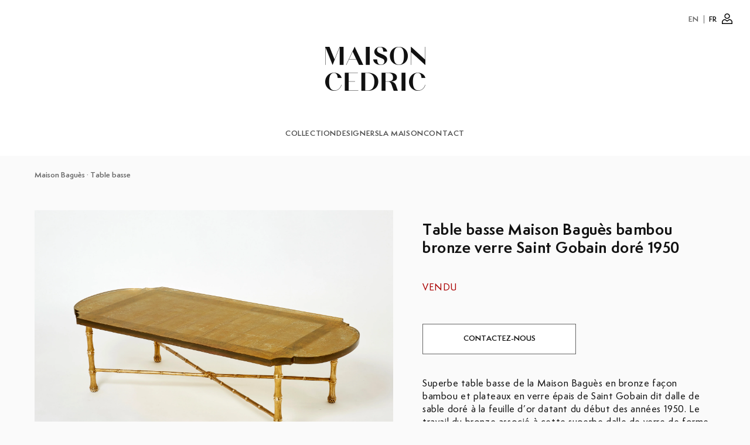

--- FILE ---
content_type: text/html; charset=utf-8
request_url: https://maisoncedric.com/fr/products/maison-bagues-bronze-saint-gobain-gilded-glass-coffee-table-1950s
body_size: 22393
content:
<!doctype html>
<html class="no-js" lang="fr">
  <head>
    <meta charset="utf-8">
    <meta http-equiv="X-UA-Compatible" content="IE=edge">
    <meta name="viewport" content="width=device-width,initial-scale=1">
    <meta name="theme-color" content="">
    <link rel="canonical" href="https://maisoncedric.com/fr/products/maison-bagues-bronze-saint-gobain-gilded-glass-coffee-table-1950s">
    <link rel="preconnect" href="https://cdn.shopify.com" crossorigin><link
        rel="icon"
        type="image/png"
        href="//maisoncedric.com/cdn/shop/files/MC_favicon.png?crop=center&height=32&v=1685112710&width=32"
      ><link rel="preconnect" href="https://fonts.shopifycdn.com" crossorigin><title>
      Table basse Maison Baguès bambou bronze verre Saint Gobain doré 1950

        &ndash; Maison Cedric</title>

    
      <meta name="description" content="Superbe table basse de la Maison Baguès en bronze façon bambou et plateaux en verre épais de Saint Gobain dit dalle de sable doré à la feuille d’or datant du début des années 1950. Le travail du bronze associé à cette superbe dalle de verre de forme Néoclassique est juste superbe. On retrouve tous les attributs typique">
    

    
    

    

<meta property="og:site_name" content="Maison Cedric">
<meta property="og:url" content="https://maisoncedric.com/fr/products/maison-bagues-bronze-saint-gobain-gilded-glass-coffee-table-1950s">
<meta property="og:title" content="Table basse Maison Baguès bambou bronze verre Saint Gobain doré 1950">
<meta property="og:type" content="product">
<meta property="og:description" content="Superbe table basse de la Maison Baguès en bronze façon bambou et plateaux en verre épais de Saint Gobain dit dalle de sable doré à la feuille d’or datant du début des années 1950. Le travail du bronze associé à cette superbe dalle de verre de forme Néoclassique est juste superbe. On retrouve tous les attributs typique"><meta property="og:image" content="http://maisoncedric.com/cdn/shop/products/Maison_Bague_Cs_bronze_Saint_Gobain_gilded_glass_coffee_table_1950_1.jpg?v=1682080760">
  <meta
    property="og:image:secure_url"
    content="https://maisoncedric.com/cdn/shop/products/Maison_Bague_Cs_bronze_Saint_Gobain_gilded_glass_coffee_table_1950_1.jpg?v=1682080760"
  >
  <meta property="og:image:width" content="4000">
  <meta property="og:image:height" content="3000"><meta
    property="og:price:amount"
    content="20,000"
  >
  <meta property="og:price:currency" content="EUR"><meta name="twitter:card" content="summary_large_image">
<meta name="twitter:title" content="Table basse Maison Baguès bambou bronze verre Saint Gobain doré 1950">
<meta name="twitter:description" content="Superbe table basse de la Maison Baguès en bronze façon bambou et plateaux en verre épais de Saint Gobain dit dalle de sable doré à la feuille d’or datant du début des années 1950. Le travail du bronze associé à cette superbe dalle de verre de forme Néoclassique est juste superbe. On retrouve tous les attributs typique">

    <script
      src="//maisoncedric.com/cdn/shop/t/12/assets/default-language.js?v=92352601009696443631740669166"
      defer="defer"
    ></script>
    <script src="//maisoncedric.com/cdn/shop/t/12/assets/constants.js?v=95358004781563950421685024555" defer="defer"></script>
    <script src="//maisoncedric.com/cdn/shop/t/12/assets/pubsub.js?v=2921868252632587581685024552" defer="defer"></script>
    <script src="//maisoncedric.com/cdn/shop/t/12/assets/global.js?v=127210358271191040921685024552" defer="defer"></script>
    <script>window.performance && window.performance.mark && window.performance.mark('shopify.content_for_header.start');</script><meta name="google-site-verification" content="eQRIeoO_cmoPzUkahfFfrKIP79HS25ItnqLckPR1kms">
<meta id="shopify-digital-wallet" name="shopify-digital-wallet" content="/47065268373/digital_wallets/dialog">
<link rel="alternate" hreflang="x-default" href="https://maisoncedric.com/products/maison-bagues-bronze-saint-gobain-gilded-glass-coffee-table-1950s">
<link rel="alternate" hreflang="en" href="https://maisoncedric.com/products/maison-bagues-bronze-saint-gobain-gilded-glass-coffee-table-1950s">
<link rel="alternate" hreflang="fr" href="https://maisoncedric.com/fr/products/maison-bagues-bronze-saint-gobain-gilded-glass-coffee-table-1950s">
<link rel="alternate" type="application/json+oembed" href="https://maisoncedric.com/fr/products/maison-bagues-bronze-saint-gobain-gilded-glass-coffee-table-1950s.oembed">
<script async="async" src="/checkouts/internal/preloads.js?locale=fr-FR"></script>
<script id="shopify-features" type="application/json">{"accessToken":"9fc81b42984ed726b158fcb87716a325","betas":["rich-media-storefront-analytics"],"domain":"maisoncedric.com","predictiveSearch":true,"shopId":47065268373,"locale":"fr"}</script>
<script>var Shopify = Shopify || {};
Shopify.shop = "maisoncedric-fr.myshopify.com";
Shopify.locale = "fr";
Shopify.currency = {"active":"EUR","rate":"1.0"};
Shopify.country = "FR";
Shopify.theme = {"name":"maison-cedric-theme\/main","id":149588148554,"schema_name":"Dawn","schema_version":"9.0.0","theme_store_id":null,"role":"main"};
Shopify.theme.handle = "null";
Shopify.theme.style = {"id":null,"handle":null};
Shopify.cdnHost = "maisoncedric.com/cdn";
Shopify.routes = Shopify.routes || {};
Shopify.routes.root = "/fr/";</script>
<script type="module">!function(o){(o.Shopify=o.Shopify||{}).modules=!0}(window);</script>
<script>!function(o){function n(){var o=[];function n(){o.push(Array.prototype.slice.apply(arguments))}return n.q=o,n}var t=o.Shopify=o.Shopify||{};t.loadFeatures=n(),t.autoloadFeatures=n()}(window);</script>
<script id="shop-js-analytics" type="application/json">{"pageType":"product"}</script>
<script defer="defer" async type="module" src="//maisoncedric.com/cdn/shopifycloud/shop-js/modules/v2/client.init-shop-cart-sync_XvpUV7qp.fr.esm.js"></script>
<script defer="defer" async type="module" src="//maisoncedric.com/cdn/shopifycloud/shop-js/modules/v2/chunk.common_C2xzKNNs.esm.js"></script>
<script type="module">
  await import("//maisoncedric.com/cdn/shopifycloud/shop-js/modules/v2/client.init-shop-cart-sync_XvpUV7qp.fr.esm.js");
await import("//maisoncedric.com/cdn/shopifycloud/shop-js/modules/v2/chunk.common_C2xzKNNs.esm.js");

  window.Shopify.SignInWithShop?.initShopCartSync?.({"fedCMEnabled":true,"windoidEnabled":true});

</script>
<script>(function() {
  var isLoaded = false;
  function asyncLoad() {
    if (isLoaded) return;
    isLoaded = true;
    var urls = ["https:\/\/cdn.shopify.com\/s\/files\/1\/0470\/6526\/8373\/t\/12\/assets\/booster_eu_cookie_47065268373.js?v=1685175820\u0026shop=maisoncedric-fr.myshopify.com"];
    for (var i = 0; i < urls.length; i++) {
      var s = document.createElement('script');
      s.type = 'text/javascript';
      s.async = true;
      s.src = urls[i];
      var x = document.getElementsByTagName('script')[0];
      x.parentNode.insertBefore(s, x);
    }
  };
  if(window.attachEvent) {
    window.attachEvent('onload', asyncLoad);
  } else {
    window.addEventListener('load', asyncLoad, false);
  }
})();</script>
<script id="__st">var __st={"a":47065268373,"offset":3600,"reqid":"774d7c2a-9453-4f49-bef5-1f9285a232c7-1768852016","pageurl":"maisoncedric.com\/fr\/products\/maison-bagues-bronze-saint-gobain-gilded-glass-coffee-table-1950s","u":"d158c15728df","p":"product","rtyp":"product","rid":8376678613322};</script>
<script>window.ShopifyPaypalV4VisibilityTracking = true;</script>
<script id="form-persister">!function(){'use strict';const t='contact',e='new_comment',n=[[t,t],['blogs',e],['comments',e],[t,'customer']],o='password',r='form_key',c=['recaptcha-v3-token','g-recaptcha-response','h-captcha-response',o],s=()=>{try{return window.sessionStorage}catch{return}},i='__shopify_v',u=t=>t.elements[r],a=function(){const t=[...n].map((([t,e])=>`form[action*='/${t}']:not([data-nocaptcha='true']) input[name='form_type'][value='${e}']`)).join(',');var e;return e=t,()=>e?[...document.querySelectorAll(e)].map((t=>t.form)):[]}();function m(t){const e=u(t);a().includes(t)&&(!e||!e.value)&&function(t){try{if(!s())return;!function(t){const e=s();if(!e)return;const n=u(t);if(!n)return;const o=n.value;o&&e.removeItem(o)}(t);const e=Array.from(Array(32),(()=>Math.random().toString(36)[2])).join('');!function(t,e){u(t)||t.append(Object.assign(document.createElement('input'),{type:'hidden',name:r})),t.elements[r].value=e}(t,e),function(t,e){const n=s();if(!n)return;const r=[...t.querySelectorAll(`input[type='${o}']`)].map((({name:t})=>t)),u=[...c,...r],a={};for(const[o,c]of new FormData(t).entries())u.includes(o)||(a[o]=c);n.setItem(e,JSON.stringify({[i]:1,action:t.action,data:a}))}(t,e)}catch(e){console.error('failed to persist form',e)}}(t)}const f=t=>{if('true'===t.dataset.persistBound)return;const e=function(t,e){const n=function(t){return'function'==typeof t.submit?t.submit:HTMLFormElement.prototype.submit}(t).bind(t);return function(){let t;return()=>{t||(t=!0,(()=>{try{e(),n()}catch(t){(t=>{console.error('form submit failed',t)})(t)}})(),setTimeout((()=>t=!1),250))}}()}(t,(()=>{m(t)}));!function(t,e){if('function'==typeof t.submit&&'function'==typeof e)try{t.submit=e}catch{}}(t,e),t.addEventListener('submit',(t=>{t.preventDefault(),e()})),t.dataset.persistBound='true'};!function(){function t(t){const e=(t=>{const e=t.target;return e instanceof HTMLFormElement?e:e&&e.form})(t);e&&m(e)}document.addEventListener('submit',t),document.addEventListener('DOMContentLoaded',(()=>{const e=a();for(const t of e)f(t);var n;n=document.body,new window.MutationObserver((t=>{for(const e of t)if('childList'===e.type&&e.addedNodes.length)for(const t of e.addedNodes)1===t.nodeType&&'FORM'===t.tagName&&a().includes(t)&&f(t)})).observe(n,{childList:!0,subtree:!0,attributes:!1}),document.removeEventListener('submit',t)}))}()}();</script>
<script integrity="sha256-4kQ18oKyAcykRKYeNunJcIwy7WH5gtpwJnB7kiuLZ1E=" data-source-attribution="shopify.loadfeatures" defer="defer" src="//maisoncedric.com/cdn/shopifycloud/storefront/assets/storefront/load_feature-a0a9edcb.js" crossorigin="anonymous"></script>
<script data-source-attribution="shopify.dynamic_checkout.dynamic.init">var Shopify=Shopify||{};Shopify.PaymentButton=Shopify.PaymentButton||{isStorefrontPortableWallets:!0,init:function(){window.Shopify.PaymentButton.init=function(){};var t=document.createElement("script");t.src="https://maisoncedric.com/cdn/shopifycloud/portable-wallets/latest/portable-wallets.fr.js",t.type="module",document.head.appendChild(t)}};
</script>
<script data-source-attribution="shopify.dynamic_checkout.buyer_consent">
  function portableWalletsHideBuyerConsent(e){var t=document.getElementById("shopify-buyer-consent"),n=document.getElementById("shopify-subscription-policy-button");t&&n&&(t.classList.add("hidden"),t.setAttribute("aria-hidden","true"),n.removeEventListener("click",e))}function portableWalletsShowBuyerConsent(e){var t=document.getElementById("shopify-buyer-consent"),n=document.getElementById("shopify-subscription-policy-button");t&&n&&(t.classList.remove("hidden"),t.removeAttribute("aria-hidden"),n.addEventListener("click",e))}window.Shopify?.PaymentButton&&(window.Shopify.PaymentButton.hideBuyerConsent=portableWalletsHideBuyerConsent,window.Shopify.PaymentButton.showBuyerConsent=portableWalletsShowBuyerConsent);
</script>
<script data-source-attribution="shopify.dynamic_checkout.cart.bootstrap">document.addEventListener("DOMContentLoaded",(function(){function t(){return document.querySelector("shopify-accelerated-checkout-cart, shopify-accelerated-checkout")}if(t())Shopify.PaymentButton.init();else{new MutationObserver((function(e,n){t()&&(Shopify.PaymentButton.init(),n.disconnect())})).observe(document.body,{childList:!0,subtree:!0})}}));
</script>

<script>window.performance && window.performance.mark && window.performance.mark('shopify.content_for_header.end');</script>

    

    


    <style data-shopify>
      @font-face {
  font-family: Assistant;
  font-weight: 400;
  font-style: normal;
  font-display: swap;
  src: url("//maisoncedric.com/cdn/fonts/assistant/assistant_n4.9120912a469cad1cc292572851508ca49d12e768.woff2") format("woff2"),
       url("//maisoncedric.com/cdn/fonts/assistant/assistant_n4.6e9875ce64e0fefcd3f4446b7ec9036b3ddd2985.woff") format("woff");
}

      @font-face {
  font-family: Assistant;
  font-weight: 700;
  font-style: normal;
  font-display: swap;
  src: url("//maisoncedric.com/cdn/fonts/assistant/assistant_n7.bf44452348ec8b8efa3aa3068825305886b1c83c.woff2") format("woff2"),
       url("//maisoncedric.com/cdn/fonts/assistant/assistant_n7.0c887fee83f6b3bda822f1150b912c72da0f7b64.woff") format("woff");
}

      
      
      @font-face {
  font-family: Assistant;
  font-weight: 400;
  font-style: normal;
  font-display: swap;
  src: url("//maisoncedric.com/cdn/fonts/assistant/assistant_n4.9120912a469cad1cc292572851508ca49d12e768.woff2") format("woff2"),
       url("//maisoncedric.com/cdn/fonts/assistant/assistant_n4.6e9875ce64e0fefcd3f4446b7ec9036b3ddd2985.woff") format("woff");
}


      :root {
        --font-body-family: Assistant, sans-serif;
        --font-body-style: normal;
        --font-body-weight: 400;
        --font-body-weight-bold: 700;

        --font-heading-family: Assistant, sans-serif;
        --font-heading-style: normal;
        --font-heading-weight: 400;

        --font-body-scale: 1.0;
        --font-heading-scale: 1.0;

        --color-base-text: 18, 18, 18;
        --color-shadow: 18, 18, 18;
        --color-base-background-1: 250, 250, 250;
        --color-base-background-2: 243, 243, 243;
        --color-base-solid-button-labels: 255, 255, 255;
        --color-base-outline-button-labels: 18, 18, 18;
        --color-base-accent-1: 18, 18, 18;
        --color-base-accent-2: 51, 79, 180;
        --payment-terms-background-color: #fafafa;

        --gradient-base-background-1: #fafafa;
        --gradient-base-background-2: #F3F3F3;
        --gradient-base-accent-1: #121212;
        --gradient-base-accent-2: #334FB4;

        --media-padding: px;
        --media-border-opacity: 0.05;
        --media-border-width: 1px;
        --media-radius: 0px;
        --media-shadow-opacity: 0.0;
        --media-shadow-horizontal-offset: 0px;
        --media-shadow-vertical-offset: 0px;
        --media-shadow-blur-radius: 0px;
        --media-shadow-visible: 0;

        --page-width: 120rem;
        --page-width-margin: 0rem;

        --product-card-image-padding: 0.0rem;
        --product-card-corner-radius: 0.0rem;
        --product-card-text-alignment: left;
        --product-card-border-width: 0.0rem;
        --product-card-border-opacity: 0.0;
        --product-card-shadow-opacity: 0.1;
        --product-card-shadow-visible: 1;
        --product-card-shadow-horizontal-offset: 0.0rem;
        --product-card-shadow-vertical-offset: 0.0rem;
        --product-card-shadow-blur-radius: 0.0rem;

        --collection-card-image-padding: 0.0rem;
        --collection-card-corner-radius: 0.0rem;
        --collection-card-text-alignment: left;
        --collection-card-border-width: 0.0rem;
        --collection-card-border-opacity: 0.0;
        --collection-card-shadow-opacity: 0.1;
        --collection-card-shadow-visible: 1;
        --collection-card-shadow-horizontal-offset: 0.0rem;
        --collection-card-shadow-vertical-offset: 0.0rem;
        --collection-card-shadow-blur-radius: 0.0rem;

        --blog-card-image-padding: 0.0rem;
        --blog-card-corner-radius: 0.0rem;
        --blog-card-text-alignment: left;
        --blog-card-border-width: 0.0rem;
        --blog-card-border-opacity: 0.0;
        --blog-card-shadow-opacity: 0.1;
        --blog-card-shadow-visible: 1;
        --blog-card-shadow-horizontal-offset: 0.0rem;
        --blog-card-shadow-vertical-offset: 0.0rem;
        --blog-card-shadow-blur-radius: 0.0rem;

        --badge-corner-radius: 4.0rem;

        --popup-border-width: 1px;
        --popup-border-opacity: 0.1;
        --popup-corner-radius: 0px;
        --popup-shadow-opacity: 0.0;
        --popup-shadow-horizontal-offset: 0px;
        --popup-shadow-vertical-offset: 0px;
        --popup-shadow-blur-radius: 0px;

        --drawer-border-width: 1px;
        --drawer-border-opacity: 0.1;
        --drawer-shadow-opacity: 0.0;
        --drawer-shadow-horizontal-offset: 0px;
        --drawer-shadow-vertical-offset: 0px;
        --drawer-shadow-blur-radius: 0px;

        --spacing-sections-desktop: 0px;
        --spacing-sections-mobile: 0px;

        --grid-desktop-vertical-spacing: 8px;
        --grid-desktop-horizontal-spacing: 8px;
        --grid-mobile-vertical-spacing: 4px;
        --grid-mobile-horizontal-spacing: 4px;

        --text-boxes-border-opacity: 0.0;
        --text-boxes-border-width: 0px;
        --text-boxes-radius: 0px;
        --text-boxes-shadow-opacity: 0.0;
        --text-boxes-shadow-visible: 0;
        --text-boxes-shadow-horizontal-offset: 0px;
        --text-boxes-shadow-vertical-offset: 0px;
        --text-boxes-shadow-blur-radius: 0px;

        --buttons-radius: 0px;
        --buttons-radius-outset: 0px;
        --buttons-border-width: 1px;
        --buttons-border-opacity: 1.0;
        --buttons-shadow-opacity: 0.0;
        --buttons-shadow-visible: 0;
        --buttons-shadow-horizontal-offset: 0px;
        --buttons-shadow-vertical-offset: 0px;
        --buttons-shadow-blur-radius: 0px;
        --buttons-border-offset: 0px;

        --inputs-radius: 0px;
        --inputs-border-width: 1px;
        --inputs-border-opacity: 0.55;
        --inputs-shadow-opacity: 0.0;
        --inputs-shadow-horizontal-offset: 0px;
        --inputs-margin-offset: 0px;
        --inputs-shadow-vertical-offset: 0px;
        --inputs-shadow-blur-radius: 0px;
        --inputs-radius-outset: 0px;

        --variant-pills-radius: 40px;
        --variant-pills-border-width: 1px;
        --variant-pills-border-opacity: 0.55;
        --variant-pills-shadow-opacity: 0.0;
        --variant-pills-shadow-horizontal-offset: 0px;
        --variant-pills-shadow-vertical-offset: 0px;
        --variant-pills-shadow-blur-radius: 0px;
      }

      *,
      *::before,
      *::after {
        box-sizing: inherit;
      }

      html {
        box-sizing: border-box;
        font-size: calc(var(--font-body-scale) * 62.5%);
        height: 100%;
      }

      body {
        display: grid;
        grid-template-rows: auto auto 1fr auto;
        grid-template-columns: 100%;
        min-height: 100%;
        margin: 0;
        font-size: 1.5rem;
        letter-spacing: 0.06rem;
        line-height: calc(1 + 0.8 / var(--font-body-scale));
        font-family: "Semplicita Pro", var(--font-body-family);
        font-style: var(--font-body-style);
        font-weight: var(--font-body-weight);
      }

      @media screen and (min-width: 750px) {
        body {
          font-size: 1.6rem;
        }
      }

      @font-face {
        font-family: "Semplicita Pro";
        font-style: normal;
        font-weight: 400;
        font-display: swap;
        src: url("//maisoncedric.com/cdn/shop/t/12/assets/SemplicitaPro-Regular.woff2?v=51688503905016568471685024552") format("woff2");
      }
      @font-face {
        font-family: "Semplicita Pro";
        font-style: normal;
        font-weight: 700;
        font-display: swap;
        src: url("//maisoncedric.com/cdn/shop/t/12/assets/SemplicitaPro-Bold.woff2?v=49698949505239035041685024552") format("woff2");
      }
      @font-face {
        font-family: "Semplicita Pro";
        font-style: italic;
        font-weight: 400;
        font-display: swap;
        src: url("//maisoncedric.com/cdn/shop/t/12/assets/SemplicitaPro-Italic.woff2?v=67466693625575723011685024552") format("woff2");
      }
      @font-face {
        font-family: "Semplicita Pro";
        font-style: normal;
        font-weight: 500;
        font-display: swap;
        src: url("//maisoncedric.com/cdn/shop/t/12/assets/SemplicitaPro-Medium.woff2?v=161195215036419519651685024553") format("woff2");
      }
      @font-face {
        font-family: "Semplicita Pro";
        font-style: normal;
        font-weight: 600;
        font-display: swap;
        src: url("//maisoncedric.com/cdn/shop/t/12/assets/SemplicitaPro-SemiBold.woff2?v=114090479229188330341685024554") format("woff2");
      }
      @font-face {
        font-family: "URW Form";
        font-style: normal;
        font-weight: 850;
        font-display: swap;
        src: url("//maisoncedric.com/cdn/shop/t/12/assets/URWFormSemiCondHeavy.otf?v=112802010980801965261737023433") format("opentype");
      }
      @font-face {
        font-family: "Test Domaine Display";
        font-style: normal;
        font-weight: 500;
        font-display: swap;
        src: url("//maisoncedric.com/cdn/shop/t/12/assets/test-domaine-display-regular.woff2?v=7130267809344919471725439690") format("woff2");
      }
      @font-face {
        font-family: "Test Domaine Display";
        font-style: normal;
        font-weight: 600;
        font-display: swap;
        src: url("//maisoncedric.com/cdn/shop/t/12/assets/test-domaine-display-medium.woff2?v=171757761770173694191725439688") format("woff2");
      }
      @font-face {
        font-family: "Domaine Sans Display";
        font-style: normal;
        font-weight: 600;
        font-display: swap;
        src: url("//maisoncedric.com/cdn/shop/t/12/assets/domaine-sans-display-semibold.woff2?v=157173881796236041591694093819") format("woff2");
      }
    </style>

    <link href="//maisoncedric.com/cdn/shop/t/12/assets/app.css?v=74405923052346345311750345913" rel="stylesheet" type="text/css" media="all" />
    <link href="//maisoncedric.com/cdn/shop/t/12/assets/base.css?v=13920879785604919061730480982" rel="stylesheet" type="text/css" media="all" />

    
      
        <link href="//maisoncedric.com/cdn/shop/products/Maison_Bague_Cs_bronze_Saint_Gobain_gilded_glass_coffee_table_1950_1.jpg?v=1682080760&amp;width=4000" as="image" rel="preload">
      
        <link href="//maisoncedric.com/cdn/shop/products/Maison_Bague_Cs_bronze_Saint_Gobain_gilded_glass_coffee_table_1950_2.jpg?v=1682080758&amp;width=4000" as="image" rel="preload">
      
        <link href="//maisoncedric.com/cdn/shop/products/Maison_Bague_Cs_bronze_Saint_Gobain_gilded_glass_coffee_table_1950_3.jpg?v=1682080759&amp;width=4000" as="image" rel="preload">
      
        <link href="//maisoncedric.com/cdn/shop/products/Maison_Bague_Cs_bronze_Saint_Gobain_gilded_glass_coffee_table_1950_4.jpg?v=1682080758&amp;width=4000" as="image" rel="preload">
      
        <link href="//maisoncedric.com/cdn/shop/products/Maison_Bague_Cs_bronze_Saint_Gobain_gilded_glass_coffee_table_1950_5.jpg?v=1682080760&amp;width=4000" as="image" rel="preload">
      
        <link href="//maisoncedric.com/cdn/shop/products/Maison_Bague_Cs_bronze_Saint_Gobain_gilded_glass_coffee_table_1950_6.jpg?v=1682080758&amp;width=4000" as="image" rel="preload">
      
        <link href="//maisoncedric.com/cdn/shop/products/Maison_Bague_Cs_bronze_Saint_Gobain_gilded_glass_coffee_table_1950_7.jpg?v=1682080760&amp;width=4000" as="image" rel="preload">
      
        <link href="//maisoncedric.com/cdn/shop/products/Maison_Bague_Cs_bronze_Saint_Gobain_gilded_glass_coffee_table_1950_8.jpg?v=1682080759&amp;width=4000" as="image" rel="preload">
      
        <link href="//maisoncedric.com/cdn/shop/products/Maison_Bague_Cs_bronze_Saint_Gobain_gilded_glass_coffee_table_1950_9.jpg?v=1682080760&amp;width=4000" as="image" rel="preload">
      
        <link href="//maisoncedric.com/cdn/shop/products/Maison_Bague_Cs_bronze_Saint_Gobain_gilded_glass_coffee_table_1950_10.jpg?v=1682080758&amp;width=4000" as="image" rel="preload">
      
        <link href="//maisoncedric.com/cdn/shop/products/Maison_Bague_Cs_bronze_Saint_Gobain_gilded_glass_coffee_table_1950_11.jpg?v=1682080759&amp;width=4000" as="image" rel="preload">
      
        <link href="//maisoncedric.com/cdn/shop/products/Maison_Bague_Cs_bronze_Saint_Gobain_gilded_glass_coffee_table_1950_12.jpg?v=1682080759&amp;width=4000" as="image" rel="preload">
      
        <link href="//maisoncedric.com/cdn/shop/products/Maison_Bague_Cs_bronze_Saint_Gobain_gilded_glass_coffee_table_1950_13.jpg?v=1682080759&amp;width=4000" as="image" rel="preload">
      
        <link href="//maisoncedric.com/cdn/shop/products/Maison_Bague_Cs_bronze_Saint_Gobain_gilded_glass_coffee_table_1950_14.jpg?v=1682080759&amp;width=4000" as="image" rel="preload">
      
        <link href="//maisoncedric.com/cdn/shop/products/Maison_Bague_Cs_bronze_Saint_Gobain_gilded_glass_coffee_table_1950_15.jpg?v=1682080759&amp;width=4000" as="image" rel="preload">
      
        <link href="//maisoncedric.com/cdn/shop/products/Maison_Bague_Cs_bronze_Saint_Gobain_gilded_glass_coffee_table_1950_16.jpg?v=1682080759&amp;width=4000" as="image" rel="preload">
      
        <link href="//maisoncedric.com/cdn/shop/products/Maison_Bague_Cs_bronze_Saint_Gobain_gilded_glass_coffee_table_1950_17.jpg?v=1682080759&amp;width=4000" as="image" rel="preload">
      
    
<link
        rel="preload"
        as="font"
        href="//maisoncedric.com/cdn/fonts/assistant/assistant_n4.9120912a469cad1cc292572851508ca49d12e768.woff2"
        type="font/woff2"
        crossorigin
      ><link
        rel="preload"
        as="font"
        href="//maisoncedric.com/cdn/fonts/assistant/assistant_n4.9120912a469cad1cc292572851508ca49d12e768.woff2"
        type="font/woff2"
        crossorigin
      ><link
        rel="stylesheet"
        href="//maisoncedric.com/cdn/shop/t/12/assets/component-predictive-search.css?v=85913294783299393391685024553"
        media="print"
        onload="this.media='all'"
      ><script>
      document.documentElement.className =
        document.documentElement.className.replace('no-js', 'js');
      if (Shopify.designMode) {
        document.documentElement.classList.add('shopify-design-mode');
      }
    </script>
    <script id="fm-source-script">
      let FreshMarketerSourceMap={}; // This wil be single source of truth for all the operations from MAS TO SHOPIFY

      // For Loading the customer information
      

      // For Loading the Current Product  information
      
      let FMproduct = {"id":8376678613322,"title":"Table basse Maison Baguès bambou bronze verre Saint Gobain doré 1950","handle":"maison-bagues-bronze-saint-gobain-gilded-glass-coffee-table-1950s","description":"\u003cp\u003eSuperbe table basse de la Maison Bagu\u0026egrave;s en bronze fa\u0026ccedil;on bambou et plateaux en verre \u0026eacute;pais de Saint Gobain dit dalle de sable dor\u0026eacute; \u0026agrave; la feuille d\u0026rsquo;or datant du d\u0026eacute;but des ann\u0026eacute;es 1950. Le travail du bronze associ\u0026eacute; \u0026agrave; cette superbe dalle de verre de forme N\u0026eacute;oclassique est juste superbe. On retrouve tous les attributs typiques du style n\u0026eacute;oclassique fran\u0026ccedil;ais des ann\u0026eacute;es 50 \u0026agrave; 70, par la Maison Bagu\u0026egrave;s et la Maison Jansen. La structure a \u0026eacute;t\u0026eacute; nettoy\u0026eacute;e, et le bronze pr\u0026eacute;sente une tr\u0026egrave;s belle patine. Le plateau en verre a \u0026eacute;t\u0026eacute; \u0026eacute;galement restaur\u0026eacute;. Une pi\u0026egrave;ce intemporelle et tr\u0026egrave;s d\u0026eacute;corative, dans un superbe \u0026eacute;tat.\u003c\/p\u003e\n\n\u003cp\u003eDimensions :\u003c\/p\u003e\n\n\u003cp\u003eLargeur : 138 cm\u003cbr \/\u003e\nProfondeur : 62 cm\u003cbr \/\u003e\nHauteur : 38 cm\u003cbr \/\u003e\n\u0026nbsp;\u003c\/p\u003e\n","published_at":"2023-04-21T14:39:14+02:00","created_at":"2023-04-21T14:39:14+02:00","vendor":"Maison Cédric","type":"","tags":["Public"],"price":2000000,"price_min":2000000,"price_max":2000000,"available":false,"price_varies":false,"compare_at_price":null,"compare_at_price_min":0,"compare_at_price_max":0,"compare_at_price_varies":false,"variants":[{"id":46666786472266,"title":"Default Title","option1":"Default Title","option2":null,"option3":null,"sku":"1","requires_shipping":true,"taxable":false,"featured_image":null,"available":false,"name":"Table basse Maison Baguès bambou bronze verre Saint Gobain doré 1950","public_title":null,"options":["Default Title"],"price":2000000,"weight":60000,"compare_at_price":null,"inventory_management":"shopify","barcode":"","requires_selling_plan":false,"selling_plan_allocations":[]}],"images":["\/\/maisoncedric.com\/cdn\/shop\/products\/Maison_Bague_Cs_bronze_Saint_Gobain_gilded_glass_coffee_table_1950_1.jpg?v=1682080760","\/\/maisoncedric.com\/cdn\/shop\/products\/Maison_Bague_Cs_bronze_Saint_Gobain_gilded_glass_coffee_table_1950_2.jpg?v=1682080758","\/\/maisoncedric.com\/cdn\/shop\/products\/Maison_Bague_Cs_bronze_Saint_Gobain_gilded_glass_coffee_table_1950_3.jpg?v=1682080759","\/\/maisoncedric.com\/cdn\/shop\/products\/Maison_Bague_Cs_bronze_Saint_Gobain_gilded_glass_coffee_table_1950_4.jpg?v=1682080758","\/\/maisoncedric.com\/cdn\/shop\/products\/Maison_Bague_Cs_bronze_Saint_Gobain_gilded_glass_coffee_table_1950_5.jpg?v=1682080760","\/\/maisoncedric.com\/cdn\/shop\/products\/Maison_Bague_Cs_bronze_Saint_Gobain_gilded_glass_coffee_table_1950_6.jpg?v=1682080758","\/\/maisoncedric.com\/cdn\/shop\/products\/Maison_Bague_Cs_bronze_Saint_Gobain_gilded_glass_coffee_table_1950_7.jpg?v=1682080760","\/\/maisoncedric.com\/cdn\/shop\/products\/Maison_Bague_Cs_bronze_Saint_Gobain_gilded_glass_coffee_table_1950_8.jpg?v=1682080759","\/\/maisoncedric.com\/cdn\/shop\/products\/Maison_Bague_Cs_bronze_Saint_Gobain_gilded_glass_coffee_table_1950_9.jpg?v=1682080760","\/\/maisoncedric.com\/cdn\/shop\/products\/Maison_Bague_Cs_bronze_Saint_Gobain_gilded_glass_coffee_table_1950_10.jpg?v=1682080758","\/\/maisoncedric.com\/cdn\/shop\/products\/Maison_Bague_Cs_bronze_Saint_Gobain_gilded_glass_coffee_table_1950_11.jpg?v=1682080759","\/\/maisoncedric.com\/cdn\/shop\/products\/Maison_Bague_Cs_bronze_Saint_Gobain_gilded_glass_coffee_table_1950_12.jpg?v=1682080759","\/\/maisoncedric.com\/cdn\/shop\/products\/Maison_Bague_Cs_bronze_Saint_Gobain_gilded_glass_coffee_table_1950_13.jpg?v=1682080759","\/\/maisoncedric.com\/cdn\/shop\/products\/Maison_Bague_Cs_bronze_Saint_Gobain_gilded_glass_coffee_table_1950_14.jpg?v=1682080759","\/\/maisoncedric.com\/cdn\/shop\/products\/Maison_Bague_Cs_bronze_Saint_Gobain_gilded_glass_coffee_table_1950_15.jpg?v=1682080759","\/\/maisoncedric.com\/cdn\/shop\/products\/Maison_Bague_Cs_bronze_Saint_Gobain_gilded_glass_coffee_table_1950_16.jpg?v=1682080759","\/\/maisoncedric.com\/cdn\/shop\/products\/Maison_Bague_Cs_bronze_Saint_Gobain_gilded_glass_coffee_table_1950_17.jpg?v=1682080759"],"featured_image":"\/\/maisoncedric.com\/cdn\/shop\/products\/Maison_Bague_Cs_bronze_Saint_Gobain_gilded_glass_coffee_table_1950_1.jpg?v=1682080760","options":["Title"],"media":[{"alt":null,"id":43010686452042,"position":1,"preview_image":{"aspect_ratio":1.333,"height":3000,"width":4000,"src":"\/\/maisoncedric.com\/cdn\/shop\/products\/Maison_Bague_Cs_bronze_Saint_Gobain_gilded_glass_coffee_table_1950_1.jpg?v=1682080760"},"aspect_ratio":1.333,"height":3000,"media_type":"image","src":"\/\/maisoncedric.com\/cdn\/shop\/products\/Maison_Bague_Cs_bronze_Saint_Gobain_gilded_glass_coffee_table_1950_1.jpg?v=1682080760","width":4000},{"alt":null,"id":43010686484810,"position":2,"preview_image":{"aspect_ratio":1.333,"height":3000,"width":4000,"src":"\/\/maisoncedric.com\/cdn\/shop\/products\/Maison_Bague_Cs_bronze_Saint_Gobain_gilded_glass_coffee_table_1950_2.jpg?v=1682080758"},"aspect_ratio":1.333,"height":3000,"media_type":"image","src":"\/\/maisoncedric.com\/cdn\/shop\/products\/Maison_Bague_Cs_bronze_Saint_Gobain_gilded_glass_coffee_table_1950_2.jpg?v=1682080758","width":4000},{"alt":null,"id":43010686517578,"position":3,"preview_image":{"aspect_ratio":1.333,"height":3000,"width":4000,"src":"\/\/maisoncedric.com\/cdn\/shop\/products\/Maison_Bague_Cs_bronze_Saint_Gobain_gilded_glass_coffee_table_1950_3.jpg?v=1682080759"},"aspect_ratio":1.333,"height":3000,"media_type":"image","src":"\/\/maisoncedric.com\/cdn\/shop\/products\/Maison_Bague_Cs_bronze_Saint_Gobain_gilded_glass_coffee_table_1950_3.jpg?v=1682080759","width":4000},{"alt":null,"id":43010686550346,"position":4,"preview_image":{"aspect_ratio":1.333,"height":3000,"width":4000,"src":"\/\/maisoncedric.com\/cdn\/shop\/products\/Maison_Bague_Cs_bronze_Saint_Gobain_gilded_glass_coffee_table_1950_4.jpg?v=1682080758"},"aspect_ratio":1.333,"height":3000,"media_type":"image","src":"\/\/maisoncedric.com\/cdn\/shop\/products\/Maison_Bague_Cs_bronze_Saint_Gobain_gilded_glass_coffee_table_1950_4.jpg?v=1682080758","width":4000},{"alt":null,"id":43010686583114,"position":5,"preview_image":{"aspect_ratio":1.333,"height":3000,"width":4000,"src":"\/\/maisoncedric.com\/cdn\/shop\/products\/Maison_Bague_Cs_bronze_Saint_Gobain_gilded_glass_coffee_table_1950_5.jpg?v=1682080760"},"aspect_ratio":1.333,"height":3000,"media_type":"image","src":"\/\/maisoncedric.com\/cdn\/shop\/products\/Maison_Bague_Cs_bronze_Saint_Gobain_gilded_glass_coffee_table_1950_5.jpg?v=1682080760","width":4000},{"alt":null,"id":43010686615882,"position":6,"preview_image":{"aspect_ratio":1.333,"height":3000,"width":4000,"src":"\/\/maisoncedric.com\/cdn\/shop\/products\/Maison_Bague_Cs_bronze_Saint_Gobain_gilded_glass_coffee_table_1950_6.jpg?v=1682080758"},"aspect_ratio":1.333,"height":3000,"media_type":"image","src":"\/\/maisoncedric.com\/cdn\/shop\/products\/Maison_Bague_Cs_bronze_Saint_Gobain_gilded_glass_coffee_table_1950_6.jpg?v=1682080758","width":4000},{"alt":null,"id":43010686648650,"position":7,"preview_image":{"aspect_ratio":1.333,"height":3000,"width":4000,"src":"\/\/maisoncedric.com\/cdn\/shop\/products\/Maison_Bague_Cs_bronze_Saint_Gobain_gilded_glass_coffee_table_1950_7.jpg?v=1682080760"},"aspect_ratio":1.333,"height":3000,"media_type":"image","src":"\/\/maisoncedric.com\/cdn\/shop\/products\/Maison_Bague_Cs_bronze_Saint_Gobain_gilded_glass_coffee_table_1950_7.jpg?v=1682080760","width":4000},{"alt":null,"id":43010686681418,"position":8,"preview_image":{"aspect_ratio":1.333,"height":3000,"width":4000,"src":"\/\/maisoncedric.com\/cdn\/shop\/products\/Maison_Bague_Cs_bronze_Saint_Gobain_gilded_glass_coffee_table_1950_8.jpg?v=1682080759"},"aspect_ratio":1.333,"height":3000,"media_type":"image","src":"\/\/maisoncedric.com\/cdn\/shop\/products\/Maison_Bague_Cs_bronze_Saint_Gobain_gilded_glass_coffee_table_1950_8.jpg?v=1682080759","width":4000},{"alt":null,"id":43010686714186,"position":9,"preview_image":{"aspect_ratio":1.333,"height":3000,"width":4000,"src":"\/\/maisoncedric.com\/cdn\/shop\/products\/Maison_Bague_Cs_bronze_Saint_Gobain_gilded_glass_coffee_table_1950_9.jpg?v=1682080760"},"aspect_ratio":1.333,"height":3000,"media_type":"image","src":"\/\/maisoncedric.com\/cdn\/shop\/products\/Maison_Bague_Cs_bronze_Saint_Gobain_gilded_glass_coffee_table_1950_9.jpg?v=1682080760","width":4000},{"alt":null,"id":43010686746954,"position":10,"preview_image":{"aspect_ratio":1.333,"height":3000,"width":4000,"src":"\/\/maisoncedric.com\/cdn\/shop\/products\/Maison_Bague_Cs_bronze_Saint_Gobain_gilded_glass_coffee_table_1950_10.jpg?v=1682080758"},"aspect_ratio":1.333,"height":3000,"media_type":"image","src":"\/\/maisoncedric.com\/cdn\/shop\/products\/Maison_Bague_Cs_bronze_Saint_Gobain_gilded_glass_coffee_table_1950_10.jpg?v=1682080758","width":4000},{"alt":null,"id":43010686779722,"position":11,"preview_image":{"aspect_ratio":1.333,"height":3000,"width":4000,"src":"\/\/maisoncedric.com\/cdn\/shop\/products\/Maison_Bague_Cs_bronze_Saint_Gobain_gilded_glass_coffee_table_1950_11.jpg?v=1682080759"},"aspect_ratio":1.333,"height":3000,"media_type":"image","src":"\/\/maisoncedric.com\/cdn\/shop\/products\/Maison_Bague_Cs_bronze_Saint_Gobain_gilded_glass_coffee_table_1950_11.jpg?v=1682080759","width":4000},{"alt":null,"id":43010686845258,"position":12,"preview_image":{"aspect_ratio":1.333,"height":3000,"width":4000,"src":"\/\/maisoncedric.com\/cdn\/shop\/products\/Maison_Bague_Cs_bronze_Saint_Gobain_gilded_glass_coffee_table_1950_12.jpg?v=1682080759"},"aspect_ratio":1.333,"height":3000,"media_type":"image","src":"\/\/maisoncedric.com\/cdn\/shop\/products\/Maison_Bague_Cs_bronze_Saint_Gobain_gilded_glass_coffee_table_1950_12.jpg?v=1682080759","width":4000},{"alt":null,"id":43010686910794,"position":13,"preview_image":{"aspect_ratio":1.333,"height":3000,"width":4000,"src":"\/\/maisoncedric.com\/cdn\/shop\/products\/Maison_Bague_Cs_bronze_Saint_Gobain_gilded_glass_coffee_table_1950_13.jpg?v=1682080759"},"aspect_ratio":1.333,"height":3000,"media_type":"image","src":"\/\/maisoncedric.com\/cdn\/shop\/products\/Maison_Bague_Cs_bronze_Saint_Gobain_gilded_glass_coffee_table_1950_13.jpg?v=1682080759","width":4000},{"alt":null,"id":43010686943562,"position":14,"preview_image":{"aspect_ratio":1.333,"height":3000,"width":4000,"src":"\/\/maisoncedric.com\/cdn\/shop\/products\/Maison_Bague_Cs_bronze_Saint_Gobain_gilded_glass_coffee_table_1950_14.jpg?v=1682080759"},"aspect_ratio":1.333,"height":3000,"media_type":"image","src":"\/\/maisoncedric.com\/cdn\/shop\/products\/Maison_Bague_Cs_bronze_Saint_Gobain_gilded_glass_coffee_table_1950_14.jpg?v=1682080759","width":4000},{"alt":null,"id":43010687009098,"position":15,"preview_image":{"aspect_ratio":1.333,"height":3000,"width":4000,"src":"\/\/maisoncedric.com\/cdn\/shop\/products\/Maison_Bague_Cs_bronze_Saint_Gobain_gilded_glass_coffee_table_1950_15.jpg?v=1682080759"},"aspect_ratio":1.333,"height":3000,"media_type":"image","src":"\/\/maisoncedric.com\/cdn\/shop\/products\/Maison_Bague_Cs_bronze_Saint_Gobain_gilded_glass_coffee_table_1950_15.jpg?v=1682080759","width":4000},{"alt":null,"id":43010687041866,"position":16,"preview_image":{"aspect_ratio":1.333,"height":3000,"width":4000,"src":"\/\/maisoncedric.com\/cdn\/shop\/products\/Maison_Bague_Cs_bronze_Saint_Gobain_gilded_glass_coffee_table_1950_16.jpg?v=1682080759"},"aspect_ratio":1.333,"height":3000,"media_type":"image","src":"\/\/maisoncedric.com\/cdn\/shop\/products\/Maison_Bague_Cs_bronze_Saint_Gobain_gilded_glass_coffee_table_1950_16.jpg?v=1682080759","width":4000},{"alt":null,"id":43010687074634,"position":17,"preview_image":{"aspect_ratio":1.333,"height":3000,"width":4000,"src":"\/\/maisoncedric.com\/cdn\/shop\/products\/Maison_Bague_Cs_bronze_Saint_Gobain_gilded_glass_coffee_table_1950_17.jpg?v=1682080759"},"aspect_ratio":1.333,"height":3000,"media_type":"image","src":"\/\/maisoncedric.com\/cdn\/shop\/products\/Maison_Bague_Cs_bronze_Saint_Gobain_gilded_glass_coffee_table_1950_17.jpg?v=1682080759","width":4000}],"requires_selling_plan":false,"selling_plan_groups":[],"content":"\u003cp\u003eSuperbe table basse de la Maison Bagu\u0026egrave;s en bronze fa\u0026ccedil;on bambou et plateaux en verre \u0026eacute;pais de Saint Gobain dit dalle de sable dor\u0026eacute; \u0026agrave; la feuille d\u0026rsquo;or datant du d\u0026eacute;but des ann\u0026eacute;es 1950. Le travail du bronze associ\u0026eacute; \u0026agrave; cette superbe dalle de verre de forme N\u0026eacute;oclassique est juste superbe. On retrouve tous les attributs typiques du style n\u0026eacute;oclassique fran\u0026ccedil;ais des ann\u0026eacute;es 50 \u0026agrave; 70, par la Maison Bagu\u0026egrave;s et la Maison Jansen. La structure a \u0026eacute;t\u0026eacute; nettoy\u0026eacute;e, et le bronze pr\u0026eacute;sente une tr\u0026egrave;s belle patine. Le plateau en verre a \u0026eacute;t\u0026eacute; \u0026eacute;galement restaur\u0026eacute;. Une pi\u0026egrave;ce intemporelle et tr\u0026egrave;s d\u0026eacute;corative, dans un superbe \u0026eacute;tat.\u003c\/p\u003e\n\n\u003cp\u003eDimensions :\u003c\/p\u003e\n\n\u003cp\u003eLargeur : 138 cm\u003cbr \/\u003e\nProfondeur : 62 cm\u003cbr \/\u003e\nHauteur : 38 cm\u003cbr \/\u003e\n\u0026nbsp;\u003c\/p\u003e\n"};
      FMproduct.url = "https://maisoncedric.com/fr/products/maison-bagues-bronze-saint-gobain-gilded-glass-coffee-table-1950s";
      FMproduct.price = 2000000/100;
      FreshMarketerSourceMap.currentProduct=FMproduct
      

      // For Loading the Shopify CART Product  information
      let shopifyCartEventData = {"note":null,"attributes":{},"original_total_price":0,"total_price":0,"total_discount":0,"total_weight":0.0,"item_count":0,"items":[],"requires_shipping":false,"currency":"EUR","items_subtotal_price":0,"cart_level_discount_applications":[],"checkout_charge_amount":0};

      //For Getting Collection associated with Product

      
      FreshMarketerSourceMap.shopifyCartEventData=shopifyCartEventData;
      FreshMarketerSourceMap.shopName = "Maison Cedric"
    </script>
  <!-- BEGIN app block: shopify://apps/crisp-live-chat-chatbot/blocks/app-embed/5c3cfd5f-01d4-496a-891b-f98ecf27ff08 --><script>
  if ("915e6239-0b82-4b32-86ce-1c35c828889f") {
    let _locale = "";

    window.CRISP_READY_TRIGGER = function () {
      window.CRISP_SESSION_ID = $crisp.get("session:identifier");
      postCart();
      postCustomerID();

      // Set session segment (only after first message is sent)
      $crisp.push(["on", "message:sent", () => {
        $crisp.push(["set", "session:segments", [["shopify"]]]);
        $crisp.push(["off", "message:sent"]);
      }])
    };

    if (window?.Weglot?.getCurrentLang && typeof(typeof(Weglot?.getCurrentLang) === "function")) {
      _locale = Weglot?.getCurrentLang();
    } else if (Shopify?.locale) {
      _locale = Shopify.locale;
    }

    if (_locale) {
      CRISP_RUNTIME_CONFIG = {
        locale : _locale
      };
    }

    window.$crisp=[];
    window.CRISP_WEBSITE_ID="915e6239-0b82-4b32-86ce-1c35c828889f";
    (function(){d=document;s=d.createElement("script");
      s.src="https://client.crisp.chat/l.js";
      s.async=1;
      d.getElementsByTagName("head")[0].appendChild(s);
    })();
  }
</script>

<!-- END app block --><script src="https://cdn.shopify.com/extensions/8d2c31d3-a828-4daf-820f-80b7f8e01c39/nova-eu-cookie-bar-gdpr-4/assets/nova-cookie-app-embed.js" type="text/javascript" defer="defer"></script>
<link href="https://cdn.shopify.com/extensions/8d2c31d3-a828-4daf-820f-80b7f8e01c39/nova-eu-cookie-bar-gdpr-4/assets/nova-cookie.css" rel="stylesheet" type="text/css" media="all">
<script src="https://cdn.shopify.com/extensions/019b03f2-1cc6-73dd-a349-2821a944dacf/crisp-chatbox-14/assets/crisp.js" type="text/javascript" defer="defer"></script>
<link href="https://monorail-edge.shopifysvc.com" rel="dns-prefetch">
<script>(function(){if ("sendBeacon" in navigator && "performance" in window) {try {var session_token_from_headers = performance.getEntriesByType('navigation')[0].serverTiming.find(x => x.name == '_s').description;} catch {var session_token_from_headers = undefined;}var session_cookie_matches = document.cookie.match(/_shopify_s=([^;]*)/);var session_token_from_cookie = session_cookie_matches && session_cookie_matches.length === 2 ? session_cookie_matches[1] : "";var session_token = session_token_from_headers || session_token_from_cookie || "";function handle_abandonment_event(e) {var entries = performance.getEntries().filter(function(entry) {return /monorail-edge.shopifysvc.com/.test(entry.name);});if (!window.abandonment_tracked && entries.length === 0) {window.abandonment_tracked = true;var currentMs = Date.now();var navigation_start = performance.timing.navigationStart;var payload = {shop_id: 47065268373,url: window.location.href,navigation_start,duration: currentMs - navigation_start,session_token,page_type: "product"};window.navigator.sendBeacon("https://monorail-edge.shopifysvc.com/v1/produce", JSON.stringify({schema_id: "online_store_buyer_site_abandonment/1.1",payload: payload,metadata: {event_created_at_ms: currentMs,event_sent_at_ms: currentMs}}));}}window.addEventListener('pagehide', handle_abandonment_event);}}());</script>
<script id="web-pixels-manager-setup">(function e(e,d,r,n,o){if(void 0===o&&(o={}),!Boolean(null===(a=null===(i=window.Shopify)||void 0===i?void 0:i.analytics)||void 0===a?void 0:a.replayQueue)){var i,a;window.Shopify=window.Shopify||{};var t=window.Shopify;t.analytics=t.analytics||{};var s=t.analytics;s.replayQueue=[],s.publish=function(e,d,r){return s.replayQueue.push([e,d,r]),!0};try{self.performance.mark("wpm:start")}catch(e){}var l=function(){var e={modern:/Edge?\/(1{2}[4-9]|1[2-9]\d|[2-9]\d{2}|\d{4,})\.\d+(\.\d+|)|Firefox\/(1{2}[4-9]|1[2-9]\d|[2-9]\d{2}|\d{4,})\.\d+(\.\d+|)|Chrom(ium|e)\/(9{2}|\d{3,})\.\d+(\.\d+|)|(Maci|X1{2}).+ Version\/(15\.\d+|(1[6-9]|[2-9]\d|\d{3,})\.\d+)([,.]\d+|)( \(\w+\)|)( Mobile\/\w+|) Safari\/|Chrome.+OPR\/(9{2}|\d{3,})\.\d+\.\d+|(CPU[ +]OS|iPhone[ +]OS|CPU[ +]iPhone|CPU IPhone OS|CPU iPad OS)[ +]+(15[._]\d+|(1[6-9]|[2-9]\d|\d{3,})[._]\d+)([._]\d+|)|Android:?[ /-](13[3-9]|1[4-9]\d|[2-9]\d{2}|\d{4,})(\.\d+|)(\.\d+|)|Android.+Firefox\/(13[5-9]|1[4-9]\d|[2-9]\d{2}|\d{4,})\.\d+(\.\d+|)|Android.+Chrom(ium|e)\/(13[3-9]|1[4-9]\d|[2-9]\d{2}|\d{4,})\.\d+(\.\d+|)|SamsungBrowser\/([2-9]\d|\d{3,})\.\d+/,legacy:/Edge?\/(1[6-9]|[2-9]\d|\d{3,})\.\d+(\.\d+|)|Firefox\/(5[4-9]|[6-9]\d|\d{3,})\.\d+(\.\d+|)|Chrom(ium|e)\/(5[1-9]|[6-9]\d|\d{3,})\.\d+(\.\d+|)([\d.]+$|.*Safari\/(?![\d.]+ Edge\/[\d.]+$))|(Maci|X1{2}).+ Version\/(10\.\d+|(1[1-9]|[2-9]\d|\d{3,})\.\d+)([,.]\d+|)( \(\w+\)|)( Mobile\/\w+|) Safari\/|Chrome.+OPR\/(3[89]|[4-9]\d|\d{3,})\.\d+\.\d+|(CPU[ +]OS|iPhone[ +]OS|CPU[ +]iPhone|CPU IPhone OS|CPU iPad OS)[ +]+(10[._]\d+|(1[1-9]|[2-9]\d|\d{3,})[._]\d+)([._]\d+|)|Android:?[ /-](13[3-9]|1[4-9]\d|[2-9]\d{2}|\d{4,})(\.\d+|)(\.\d+|)|Mobile Safari.+OPR\/([89]\d|\d{3,})\.\d+\.\d+|Android.+Firefox\/(13[5-9]|1[4-9]\d|[2-9]\d{2}|\d{4,})\.\d+(\.\d+|)|Android.+Chrom(ium|e)\/(13[3-9]|1[4-9]\d|[2-9]\d{2}|\d{4,})\.\d+(\.\d+|)|Android.+(UC? ?Browser|UCWEB|U3)[ /]?(15\.([5-9]|\d{2,})|(1[6-9]|[2-9]\d|\d{3,})\.\d+)\.\d+|SamsungBrowser\/(5\.\d+|([6-9]|\d{2,})\.\d+)|Android.+MQ{2}Browser\/(14(\.(9|\d{2,})|)|(1[5-9]|[2-9]\d|\d{3,})(\.\d+|))(\.\d+|)|K[Aa][Ii]OS\/(3\.\d+|([4-9]|\d{2,})\.\d+)(\.\d+|)/},d=e.modern,r=e.legacy,n=navigator.userAgent;return n.match(d)?"modern":n.match(r)?"legacy":"unknown"}(),u="modern"===l?"modern":"legacy",c=(null!=n?n:{modern:"",legacy:""})[u],f=function(e){return[e.baseUrl,"/wpm","/b",e.hashVersion,"modern"===e.buildTarget?"m":"l",".js"].join("")}({baseUrl:d,hashVersion:r,buildTarget:u}),m=function(e){var d=e.version,r=e.bundleTarget,n=e.surface,o=e.pageUrl,i=e.monorailEndpoint;return{emit:function(e){var a=e.status,t=e.errorMsg,s=(new Date).getTime(),l=JSON.stringify({metadata:{event_sent_at_ms:s},events:[{schema_id:"web_pixels_manager_load/3.1",payload:{version:d,bundle_target:r,page_url:o,status:a,surface:n,error_msg:t},metadata:{event_created_at_ms:s}}]});if(!i)return console&&console.warn&&console.warn("[Web Pixels Manager] No Monorail endpoint provided, skipping logging."),!1;try{return self.navigator.sendBeacon.bind(self.navigator)(i,l)}catch(e){}var u=new XMLHttpRequest;try{return u.open("POST",i,!0),u.setRequestHeader("Content-Type","text/plain"),u.send(l),!0}catch(e){return console&&console.warn&&console.warn("[Web Pixels Manager] Got an unhandled error while logging to Monorail."),!1}}}}({version:r,bundleTarget:l,surface:e.surface,pageUrl:self.location.href,monorailEndpoint:e.monorailEndpoint});try{o.browserTarget=l,function(e){var d=e.src,r=e.async,n=void 0===r||r,o=e.onload,i=e.onerror,a=e.sri,t=e.scriptDataAttributes,s=void 0===t?{}:t,l=document.createElement("script"),u=document.querySelector("head"),c=document.querySelector("body");if(l.async=n,l.src=d,a&&(l.integrity=a,l.crossOrigin="anonymous"),s)for(var f in s)if(Object.prototype.hasOwnProperty.call(s,f))try{l.dataset[f]=s[f]}catch(e){}if(o&&l.addEventListener("load",o),i&&l.addEventListener("error",i),u)u.appendChild(l);else{if(!c)throw new Error("Did not find a head or body element to append the script");c.appendChild(l)}}({src:f,async:!0,onload:function(){if(!function(){var e,d;return Boolean(null===(d=null===(e=window.Shopify)||void 0===e?void 0:e.analytics)||void 0===d?void 0:d.initialized)}()){var d=window.webPixelsManager.init(e)||void 0;if(d){var r=window.Shopify.analytics;r.replayQueue.forEach((function(e){var r=e[0],n=e[1],o=e[2];d.publishCustomEvent(r,n,o)})),r.replayQueue=[],r.publish=d.publishCustomEvent,r.visitor=d.visitor,r.initialized=!0}}},onerror:function(){return m.emit({status:"failed",errorMsg:"".concat(f," has failed to load")})},sri:function(e){var d=/^sha384-[A-Za-z0-9+/=]+$/;return"string"==typeof e&&d.test(e)}(c)?c:"",scriptDataAttributes:o}),m.emit({status:"loading"})}catch(e){m.emit({status:"failed",errorMsg:(null==e?void 0:e.message)||"Unknown error"})}}})({shopId: 47065268373,storefrontBaseUrl: "https://maisoncedric.com",extensionsBaseUrl: "https://extensions.shopifycdn.com/cdn/shopifycloud/web-pixels-manager",monorailEndpoint: "https://monorail-edge.shopifysvc.com/unstable/produce_batch",surface: "storefront-renderer",enabledBetaFlags: ["2dca8a86"],webPixelsConfigList: [{"id":"1147535690","configuration":"{\"tagID\":\"2612813027360\"}","eventPayloadVersion":"v1","runtimeContext":"STRICT","scriptVersion":"18031546ee651571ed29edbe71a3550b","type":"APP","apiClientId":3009811,"privacyPurposes":["ANALYTICS","MARKETING","SALE_OF_DATA"],"dataSharingAdjustments":{"protectedCustomerApprovalScopes":["read_customer_address","read_customer_email","read_customer_name","read_customer_personal_data","read_customer_phone"]}},{"id":"900235594","configuration":"{\"config\":\"{\\\"pixel_id\\\":\\\"G-Z4BR34JK53\\\",\\\"google_tag_ids\\\":[\\\"G-Z4BR34JK53\\\",\\\"GT-NM8HNGQJ\\\"],\\\"target_country\\\":\\\"FR\\\",\\\"gtag_events\\\":[{\\\"type\\\":\\\"search\\\",\\\"action_label\\\":\\\"G-Z4BR34JK53\\\"},{\\\"type\\\":\\\"begin_checkout\\\",\\\"action_label\\\":\\\"G-Z4BR34JK53\\\"},{\\\"type\\\":\\\"view_item\\\",\\\"action_label\\\":[\\\"G-Z4BR34JK53\\\",\\\"MC-MJKBGMPKQ8\\\"]},{\\\"type\\\":\\\"purchase\\\",\\\"action_label\\\":[\\\"G-Z4BR34JK53\\\",\\\"MC-MJKBGMPKQ8\\\"]},{\\\"type\\\":\\\"page_view\\\",\\\"action_label\\\":[\\\"G-Z4BR34JK53\\\",\\\"MC-MJKBGMPKQ8\\\"]},{\\\"type\\\":\\\"add_payment_info\\\",\\\"action_label\\\":\\\"G-Z4BR34JK53\\\"},{\\\"type\\\":\\\"add_to_cart\\\",\\\"action_label\\\":\\\"G-Z4BR34JK53\\\"}],\\\"enable_monitoring_mode\\\":false}\"}","eventPayloadVersion":"v1","runtimeContext":"OPEN","scriptVersion":"b2a88bafab3e21179ed38636efcd8a93","type":"APP","apiClientId":1780363,"privacyPurposes":[],"dataSharingAdjustments":{"protectedCustomerApprovalScopes":["read_customer_address","read_customer_email","read_customer_name","read_customer_personal_data","read_customer_phone"]}},{"id":"165970250","eventPayloadVersion":"v1","runtimeContext":"LAX","scriptVersion":"1","type":"CUSTOM","privacyPurposes":["ANALYTICS"],"name":"Google Analytics tag (migrated)"},{"id":"shopify-app-pixel","configuration":"{}","eventPayloadVersion":"v1","runtimeContext":"STRICT","scriptVersion":"0450","apiClientId":"shopify-pixel","type":"APP","privacyPurposes":["ANALYTICS","MARKETING"]},{"id":"shopify-custom-pixel","eventPayloadVersion":"v1","runtimeContext":"LAX","scriptVersion":"0450","apiClientId":"shopify-pixel","type":"CUSTOM","privacyPurposes":["ANALYTICS","MARKETING"]}],isMerchantRequest: false,initData: {"shop":{"name":"Maison Cedric","paymentSettings":{"currencyCode":"EUR"},"myshopifyDomain":"maisoncedric-fr.myshopify.com","countryCode":"FR","storefrontUrl":"https:\/\/maisoncedric.com\/fr"},"customer":null,"cart":null,"checkout":null,"productVariants":[{"price":{"amount":20000.0,"currencyCode":"EUR"},"product":{"title":"Table basse Maison Baguès bambou bronze verre Saint Gobain doré 1950","vendor":"Maison Cédric","id":"8376678613322","untranslatedTitle":"Table basse Maison Baguès bambou bronze verre Saint Gobain doré 1950","url":"\/fr\/products\/maison-bagues-bronze-saint-gobain-gilded-glass-coffee-table-1950s","type":""},"id":"46666786472266","image":{"src":"\/\/maisoncedric.com\/cdn\/shop\/products\/Maison_Bague_Cs_bronze_Saint_Gobain_gilded_glass_coffee_table_1950_1.jpg?v=1682080760"},"sku":"1","title":"Default Title","untranslatedTitle":"Default Title"}],"purchasingCompany":null},},"https://maisoncedric.com/cdn","fcfee988w5aeb613cpc8e4bc33m6693e112",{"modern":"","legacy":""},{"shopId":"47065268373","storefrontBaseUrl":"https:\/\/maisoncedric.com","extensionBaseUrl":"https:\/\/extensions.shopifycdn.com\/cdn\/shopifycloud\/web-pixels-manager","surface":"storefront-renderer","enabledBetaFlags":"[\"2dca8a86\"]","isMerchantRequest":"false","hashVersion":"fcfee988w5aeb613cpc8e4bc33m6693e112","publish":"custom","events":"[[\"page_viewed\",{}],[\"product_viewed\",{\"productVariant\":{\"price\":{\"amount\":20000.0,\"currencyCode\":\"EUR\"},\"product\":{\"title\":\"Table basse Maison Baguès bambou bronze verre Saint Gobain doré 1950\",\"vendor\":\"Maison Cédric\",\"id\":\"8376678613322\",\"untranslatedTitle\":\"Table basse Maison Baguès bambou bronze verre Saint Gobain doré 1950\",\"url\":\"\/fr\/products\/maison-bagues-bronze-saint-gobain-gilded-glass-coffee-table-1950s\",\"type\":\"\"},\"id\":\"46666786472266\",\"image\":{\"src\":\"\/\/maisoncedric.com\/cdn\/shop\/products\/Maison_Bague_Cs_bronze_Saint_Gobain_gilded_glass_coffee_table_1950_1.jpg?v=1682080760\"},\"sku\":\"1\",\"title\":\"Default Title\",\"untranslatedTitle\":\"Default Title\"}}]]"});</script><script>
  window.ShopifyAnalytics = window.ShopifyAnalytics || {};
  window.ShopifyAnalytics.meta = window.ShopifyAnalytics.meta || {};
  window.ShopifyAnalytics.meta.currency = 'EUR';
  var meta = {"product":{"id":8376678613322,"gid":"gid:\/\/shopify\/Product\/8376678613322","vendor":"Maison Cédric","type":"","handle":"maison-bagues-bronze-saint-gobain-gilded-glass-coffee-table-1950s","variants":[{"id":46666786472266,"price":2000000,"name":"Table basse Maison Baguès bambou bronze verre Saint Gobain doré 1950","public_title":null,"sku":"1"}],"remote":false},"page":{"pageType":"product","resourceType":"product","resourceId":8376678613322,"requestId":"774d7c2a-9453-4f49-bef5-1f9285a232c7-1768852016"}};
  for (var attr in meta) {
    window.ShopifyAnalytics.meta[attr] = meta[attr];
  }
</script>
<script class="analytics">
  (function () {
    var customDocumentWrite = function(content) {
      var jquery = null;

      if (window.jQuery) {
        jquery = window.jQuery;
      } else if (window.Checkout && window.Checkout.$) {
        jquery = window.Checkout.$;
      }

      if (jquery) {
        jquery('body').append(content);
      }
    };

    var hasLoggedConversion = function(token) {
      if (token) {
        return document.cookie.indexOf('loggedConversion=' + token) !== -1;
      }
      return false;
    }

    var setCookieIfConversion = function(token) {
      if (token) {
        var twoMonthsFromNow = new Date(Date.now());
        twoMonthsFromNow.setMonth(twoMonthsFromNow.getMonth() + 2);

        document.cookie = 'loggedConversion=' + token + '; expires=' + twoMonthsFromNow;
      }
    }

    var trekkie = window.ShopifyAnalytics.lib = window.trekkie = window.trekkie || [];
    if (trekkie.integrations) {
      return;
    }
    trekkie.methods = [
      'identify',
      'page',
      'ready',
      'track',
      'trackForm',
      'trackLink'
    ];
    trekkie.factory = function(method) {
      return function() {
        var args = Array.prototype.slice.call(arguments);
        args.unshift(method);
        trekkie.push(args);
        return trekkie;
      };
    };
    for (var i = 0; i < trekkie.methods.length; i++) {
      var key = trekkie.methods[i];
      trekkie[key] = trekkie.factory(key);
    }
    trekkie.load = function(config) {
      trekkie.config = config || {};
      trekkie.config.initialDocumentCookie = document.cookie;
      var first = document.getElementsByTagName('script')[0];
      var script = document.createElement('script');
      script.type = 'text/javascript';
      script.onerror = function(e) {
        var scriptFallback = document.createElement('script');
        scriptFallback.type = 'text/javascript';
        scriptFallback.onerror = function(error) {
                var Monorail = {
      produce: function produce(monorailDomain, schemaId, payload) {
        var currentMs = new Date().getTime();
        var event = {
          schema_id: schemaId,
          payload: payload,
          metadata: {
            event_created_at_ms: currentMs,
            event_sent_at_ms: currentMs
          }
        };
        return Monorail.sendRequest("https://" + monorailDomain + "/v1/produce", JSON.stringify(event));
      },
      sendRequest: function sendRequest(endpointUrl, payload) {
        // Try the sendBeacon API
        if (window && window.navigator && typeof window.navigator.sendBeacon === 'function' && typeof window.Blob === 'function' && !Monorail.isIos12()) {
          var blobData = new window.Blob([payload], {
            type: 'text/plain'
          });

          if (window.navigator.sendBeacon(endpointUrl, blobData)) {
            return true;
          } // sendBeacon was not successful

        } // XHR beacon

        var xhr = new XMLHttpRequest();

        try {
          xhr.open('POST', endpointUrl);
          xhr.setRequestHeader('Content-Type', 'text/plain');
          xhr.send(payload);
        } catch (e) {
          console.log(e);
        }

        return false;
      },
      isIos12: function isIos12() {
        return window.navigator.userAgent.lastIndexOf('iPhone; CPU iPhone OS 12_') !== -1 || window.navigator.userAgent.lastIndexOf('iPad; CPU OS 12_') !== -1;
      }
    };
    Monorail.produce('monorail-edge.shopifysvc.com',
      'trekkie_storefront_load_errors/1.1',
      {shop_id: 47065268373,
      theme_id: 149588148554,
      app_name: "storefront",
      context_url: window.location.href,
      source_url: "//maisoncedric.com/cdn/s/trekkie.storefront.cd680fe47e6c39ca5d5df5f0a32d569bc48c0f27.min.js"});

        };
        scriptFallback.async = true;
        scriptFallback.src = '//maisoncedric.com/cdn/s/trekkie.storefront.cd680fe47e6c39ca5d5df5f0a32d569bc48c0f27.min.js';
        first.parentNode.insertBefore(scriptFallback, first);
      };
      script.async = true;
      script.src = '//maisoncedric.com/cdn/s/trekkie.storefront.cd680fe47e6c39ca5d5df5f0a32d569bc48c0f27.min.js';
      first.parentNode.insertBefore(script, first);
    };
    trekkie.load(
      {"Trekkie":{"appName":"storefront","development":false,"defaultAttributes":{"shopId":47065268373,"isMerchantRequest":null,"themeId":149588148554,"themeCityHash":"5418607319175358776","contentLanguage":"fr","currency":"EUR","eventMetadataId":"ca437204-fcb3-494d-8392-62562715b653"},"isServerSideCookieWritingEnabled":true,"monorailRegion":"shop_domain","enabledBetaFlags":["65f19447"]},"Session Attribution":{},"S2S":{"facebookCapiEnabled":false,"source":"trekkie-storefront-renderer","apiClientId":580111}}
    );

    var loaded = false;
    trekkie.ready(function() {
      if (loaded) return;
      loaded = true;

      window.ShopifyAnalytics.lib = window.trekkie;

      var originalDocumentWrite = document.write;
      document.write = customDocumentWrite;
      try { window.ShopifyAnalytics.merchantGoogleAnalytics.call(this); } catch(error) {};
      document.write = originalDocumentWrite;

      window.ShopifyAnalytics.lib.page(null,{"pageType":"product","resourceType":"product","resourceId":8376678613322,"requestId":"774d7c2a-9453-4f49-bef5-1f9285a232c7-1768852016","shopifyEmitted":true});

      var match = window.location.pathname.match(/checkouts\/(.+)\/(thank_you|post_purchase)/)
      var token = match? match[1]: undefined;
      if (!hasLoggedConversion(token)) {
        setCookieIfConversion(token);
        window.ShopifyAnalytics.lib.track("Viewed Product",{"currency":"EUR","variantId":46666786472266,"productId":8376678613322,"productGid":"gid:\/\/shopify\/Product\/8376678613322","name":"Table basse Maison Baguès bambou bronze verre Saint Gobain doré 1950","price":"20000.00","sku":"1","brand":"Maison Cédric","variant":null,"category":"","nonInteraction":true,"remote":false},undefined,undefined,{"shopifyEmitted":true});
      window.ShopifyAnalytics.lib.track("monorail:\/\/trekkie_storefront_viewed_product\/1.1",{"currency":"EUR","variantId":46666786472266,"productId":8376678613322,"productGid":"gid:\/\/shopify\/Product\/8376678613322","name":"Table basse Maison Baguès bambou bronze verre Saint Gobain doré 1950","price":"20000.00","sku":"1","brand":"Maison Cédric","variant":null,"category":"","nonInteraction":true,"remote":false,"referer":"https:\/\/maisoncedric.com\/fr\/products\/maison-bagues-bronze-saint-gobain-gilded-glass-coffee-table-1950s"});
      }
    });


        var eventsListenerScript = document.createElement('script');
        eventsListenerScript.async = true;
        eventsListenerScript.src = "//maisoncedric.com/cdn/shopifycloud/storefront/assets/shop_events_listener-3da45d37.js";
        document.getElementsByTagName('head')[0].appendChild(eventsListenerScript);

})();</script>
  <script>
  if (!window.ga || (window.ga && typeof window.ga !== 'function')) {
    window.ga = function ga() {
      (window.ga.q = window.ga.q || []).push(arguments);
      if (window.Shopify && window.Shopify.analytics && typeof window.Shopify.analytics.publish === 'function') {
        window.Shopify.analytics.publish("ga_stub_called", {}, {sendTo: "google_osp_migration"});
      }
      console.error("Shopify's Google Analytics stub called with:", Array.from(arguments), "\nSee https://help.shopify.com/manual/promoting-marketing/pixels/pixel-migration#google for more information.");
    };
    if (window.Shopify && window.Shopify.analytics && typeof window.Shopify.analytics.publish === 'function') {
      window.Shopify.analytics.publish("ga_stub_initialized", {}, {sendTo: "google_osp_migration"});
    }
  }
</script>
<script
  defer
  src="https://maisoncedric.com/cdn/shopifycloud/perf-kit/shopify-perf-kit-3.0.4.min.js"
  data-application="storefront-renderer"
  data-shop-id="47065268373"
  data-render-region="gcp-us-east1"
  data-page-type="product"
  data-theme-instance-id="149588148554"
  data-theme-name="Dawn"
  data-theme-version="9.0.0"
  data-monorail-region="shop_domain"
  data-resource-timing-sampling-rate="10"
  data-shs="true"
  data-shs-beacon="true"
  data-shs-export-with-fetch="true"
  data-shs-logs-sample-rate="1"
  data-shs-beacon-endpoint="https://maisoncedric.com/api/collect"
></script>
</head>

  <body class="gradient">
    <a class="skip-to-content-link button visually-hidden" href="#MainContent">
      Ignorer et passer au contenu
    </a><!-- BEGIN sections: header-group -->
<div id="shopify-section-sections--18995884261706__header" class="shopify-section shopify-section-group-header-group">
<script src="//maisoncedric.com/cdn/shop/t/12/assets/default-language.js?v=92352601009696443631740669166"></script>

<script>
  window.addEventListener('DOMContentLoaded', () => {
    const hamb = this.document.querySelector('#hamb');
    const mobileNav = this.document.querySelector('#mobile-nav');
    const closeNav = this.document.querySelector('#close-nav');
    const mobileLinks = this.document.querySelectorAll('.mobile-link');

    mobileLinks.forEach((link) => {
      link.addEventListener('click', () => {
        mobileNav.classList.add('xhidden');
      });
    });

    hamb.addEventListener('click', () => {
      if (mobileNav.classList.contains('xhidden')) {
        mobileNav.classList.remove('xhidden');
      }
    });
    closeNav.addEventListener('click', () => {
      mobileNav.classList.add('xhidden');
    });

    const langueForm = this.document.querySelector('.localization-form2');
    let inputLangue = this.document.querySelector('input[name="locale_code"]');
    langueForm.querySelectorAll('a').forEach((item) =>
      item.addEventListener('click', (event) => {
        event.preventDefault();
        const form = langueForm;
        inputLangue.value = event.currentTarget.dataset.value;
        if (MC) {
          MC.setCookie('language', inputLangue.value);
        }
        if (form) form.submit();
      })
    );

    const langueForm2 = this.document.querySelector('.localization-form3');
    let inputLangue2 = this.document.querySelector('input[name="locale_code"]');
    langueForm2.querySelectorAll('a').forEach((item) =>
      item.addEventListener('click', (event) => {
        event.preventDefault();
        const form = langueForm;
        inputLangue2.value = event.currentTarget.dataset.value;
        if (MC) {
          MC.setCookie('language', inputLangue2.value);
        }
        if (form) form.submit();
      })
    );
  });
</script>

<header class="xpt-[40px] lg:xpt-[80px] xbg-white xflex xflex-col xitems-center xrelative">
  <div class="xabsolute xhidden lg:xflex lg:xright-[30px] lg:xleft-auto lg:xtop-[20px] xgap-x-[12px] "><form method="post" action="/fr/localization" id="FooterLanguageFormNoScript" accept-charset="UTF-8" class="localization-form2" enctype="multipart/form-data"><input type="hidden" name="form_type" value="localization" /><input type="hidden" name="utf8" value="✓" /><input type="hidden" name="_method" value="put" /><input type="hidden" name="return_to" value="/fr/products/maison-bagues-bronze-saint-gobain-gilded-glass-coffee-table-1950s" /><ul class="xinline-block xdivide-x xdivide-[#656565] xleading-[12px]"><li class="xinline-block xpx-[4px] lg:xpx-[8px]">
            <a
              
                class="xtext-[#656565] xuppercase xfont-semibold xtext-[12px] hover:xtext-[#111111] xease-in-out xduration-500"
              href="#"
              hreflang="en"
              lang="en"
              data-value="en"
            >
              en
            </a>
          </li><li class="xinline-block xpx-[4px] lg:xpx-[8px]">
            <a
              
                class="xtext-[#111111] xuppercase xfont-semibold xtext-[12px]"
              href="#"
              hreflang="fr"
              lang="fr"
              
                aria-current="true"
              data-value="fr"
            >
              fr
            </a>
          </li></ul>
      <input
        type="hidden"
        name="locale_code"
        value="fr"
      ></form><a
        href="/fr/account/login"
        class="xflex xjustify-center xself-center xitems-center xw-auto !xh-auto link focus-inset"
      >
        <svg xmlns="http://www.w3.org/2000/svg" width="18" height="18" viewBox="0 0 18 18" fill="none">
  <g clip-path="url(#clip0_3491_4795)">
    <path d="M9.00139 9.11371C9.62605 9.11371 10.2334 8.99568 10.8092 8.75964C11.3647 8.53223 11.8656 8.20694 12.2945 7.79242C13.1869 6.93459 13.6763 5.79466 13.6763 4.58564C13.6763 3.35071 13.1869 2.19351 12.2945 1.32704C11.8656 0.909643 11.3647 0.581481 10.8092 0.35407C10.2334 0.118023 9.62605 0 9.00139 0C7.76358 0 6.6035 0.472093 5.73704 1.32992C4.86769 2.19063 4.38696 3.34783 4.38696 4.58564C4.38696 5.80042 4.86769 6.93747 5.73704 7.79242C6.60638 8.64449 7.76358 9.11371 9.00139 9.11371ZM9.00139 1.44795C10.7689 1.44795 12.2082 2.85559 12.2082 4.58564C12.2082 5.41756 11.8742 6.19479 11.2726 6.77051C10.671 7.34623 9.8621 7.66576 9.00139 7.66576C8.14068 7.66576 7.33467 7.34911 6.73016 6.77051C6.12565 6.19191 5.79461 5.41756 5.79461 4.58564C5.79461 2.85559 7.23104 1.44795 9.00139 1.44795Z" fill="black"/>
    <path d="M17.5538 12.7236C17.2717 12.099 16.8658 11.5491 16.3448 11.0914C15.3258 10.1933 13.9383 9.69819 12.4356 9.69819H12.3608L12.3003 9.74137L9.00144 12.1393L5.76012 9.74137L5.69966 9.69531H5.62482C4.09627 9.69531 2.69151 10.1904 1.66672 11.0886C1.14281 11.5491 0.734048 12.099 0.449064 12.7207C0.149688 13.3771 0 14.0967 0 14.8624V17.767V17.9972H0.230289H17.7697H18V17.767V14.8624C18 14.0967 17.8503 13.3771 17.5538 12.7236ZM16.5319 16.5493H1.4681V14.8624C1.4681 13.8175 1.84807 12.9194 2.56485 12.2573C3.22981 11.647 4.16248 11.2728 5.20166 11.2037L8.86614 13.8319L9.00144 13.9269L9.13673 13.8319L12.8041 11.2066C13.8433 11.2757 14.7759 11.647 15.4409 12.2602C16.1577 12.9194 16.5377 13.8204 16.5377 14.8653V16.5493H16.5319Z" fill="black"/>
  </g>
  <defs>
    <clipPath id="clip0_3491_4795">
      <rect width="18" height="18" fill="white"/>
    </clipPath>
  </defs>
</svg>

        <span class="visually-hidden">Connexion</span>
      </a></div>

  <div class="xflex xmb-[30px] lg:xmb-[0px]">
    <div class="xtext-[50px]">
      <a href="/fr" title="Accueil">
        <img
          src="//maisoncedric.com/cdn/shop/t/12/assets/logo.png?v=150782326034956748801685024555"
          alt="logo"
          loading="lazy"
          height="75"
          width="171"
        >
      </a>
    </div>
    <div
      class="xfixed xleft-[13px] xtop-[29px] xbg-white xflex xp-[12px] xrounded-full xflex-col xitems-center xgap-y-[2px] lg:xhidden"
      id="hamb"
    >
      <img src="//maisoncedric.com/cdn/shop/t/12/assets/hamb.svg?v=59524699230460449701705333544" alt="Hamburger menu" loading="lazy" height="16" width="20">
      <div class="xfont-semibold xtext-[12px] xtext-[#111111] xleading-none xmt-0.5">Menu</div>
    </div>
    <div class="xabsolute xright-[13px] xtop-[29px] xflex xitems-center lg:xhidden  xbg-white xp-[12px] xrounded-full"><a
          href="/fr/account/login"
          class="xflex xjustify-center xself-center xitems-center xw-auto !xh-auto link focus-inset"
        >
          <svg xmlns="http://www.w3.org/2000/svg" width="18" height="18" viewBox="0 0 18 18" fill="none">
  <g clip-path="url(#clip0_3491_4795)">
    <path d="M9.00139 9.11371C9.62605 9.11371 10.2334 8.99568 10.8092 8.75964C11.3647 8.53223 11.8656 8.20694 12.2945 7.79242C13.1869 6.93459 13.6763 5.79466 13.6763 4.58564C13.6763 3.35071 13.1869 2.19351 12.2945 1.32704C11.8656 0.909643 11.3647 0.581481 10.8092 0.35407C10.2334 0.118023 9.62605 0 9.00139 0C7.76358 0 6.6035 0.472093 5.73704 1.32992C4.86769 2.19063 4.38696 3.34783 4.38696 4.58564C4.38696 5.80042 4.86769 6.93747 5.73704 7.79242C6.60638 8.64449 7.76358 9.11371 9.00139 9.11371ZM9.00139 1.44795C10.7689 1.44795 12.2082 2.85559 12.2082 4.58564C12.2082 5.41756 11.8742 6.19479 11.2726 6.77051C10.671 7.34623 9.8621 7.66576 9.00139 7.66576C8.14068 7.66576 7.33467 7.34911 6.73016 6.77051C6.12565 6.19191 5.79461 5.41756 5.79461 4.58564C5.79461 2.85559 7.23104 1.44795 9.00139 1.44795Z" fill="black"/>
    <path d="M17.5538 12.7236C17.2717 12.099 16.8658 11.5491 16.3448 11.0914C15.3258 10.1933 13.9383 9.69819 12.4356 9.69819H12.3608L12.3003 9.74137L9.00144 12.1393L5.76012 9.74137L5.69966 9.69531H5.62482C4.09627 9.69531 2.69151 10.1904 1.66672 11.0886C1.14281 11.5491 0.734048 12.099 0.449064 12.7207C0.149688 13.3771 0 14.0967 0 14.8624V17.767V17.9972H0.230289H17.7697H18V17.767V14.8624C18 14.0967 17.8503 13.3771 17.5538 12.7236ZM16.5319 16.5493H1.4681V14.8624C1.4681 13.8175 1.84807 12.9194 2.56485 12.2573C3.22981 11.647 4.16248 11.2728 5.20166 11.2037L8.86614 13.8319L9.00144 13.9269L9.13673 13.8319L12.8041 11.2066C13.8433 11.2757 14.7759 11.647 15.4409 12.2602C16.1577 12.9194 16.5377 13.8204 16.5377 14.8653V16.5493H16.5319Z" fill="black"/>
  </g>
  <defs>
    <clipPath id="clip0_3491_4795">
      <rect width="18" height="18" fill="white"/>
    </clipPath>
  </defs>
</svg>

          <span class="visually-hidden">Connexion</span>
        </a></div>
    <nav class="lg:xhidden xbg-white xfixed xinset-0 xz-50 xhidden" id="mobile-nav">
      <div class="xflex xflex-col xrelative xjustify-start xpt-[120px] xh-full">
        <div id="close-nav" class="xflex xflex-col xitems-center xabsolute xleft-[25px] xtop-[40px]">
          <img
            src="//maisoncedric.com/cdn/shop/t/12/assets/close.svg?v=176469113222196947111685024551"
            alt="Close icon"
            loading="lazy"
            height="21"
            width="21"
          >
          <div class="xfont-semibold xtext-[12px] xtext-[#111111]">Close</div>
        </div>
        <div class="xfixed xright-[13px] xtop-[29px] xflex xitems-center lg:xhidden  xbg-white xp-[12px] xrounded-full"><a
              href="/fr/account/login"
              class="xflex xjustify-center xself-center xitems-center xw-auto !xh-auto link focus-inset"
            >
              <svg xmlns="http://www.w3.org/2000/svg" width="18" height="18" viewBox="0 0 18 18" fill="none">
  <g clip-path="url(#clip0_3491_4795)">
    <path d="M9.00139 9.11371C9.62605 9.11371 10.2334 8.99568 10.8092 8.75964C11.3647 8.53223 11.8656 8.20694 12.2945 7.79242C13.1869 6.93459 13.6763 5.79466 13.6763 4.58564C13.6763 3.35071 13.1869 2.19351 12.2945 1.32704C11.8656 0.909643 11.3647 0.581481 10.8092 0.35407C10.2334 0.118023 9.62605 0 9.00139 0C7.76358 0 6.6035 0.472093 5.73704 1.32992C4.86769 2.19063 4.38696 3.34783 4.38696 4.58564C4.38696 5.80042 4.86769 6.93747 5.73704 7.79242C6.60638 8.64449 7.76358 9.11371 9.00139 9.11371ZM9.00139 1.44795C10.7689 1.44795 12.2082 2.85559 12.2082 4.58564C12.2082 5.41756 11.8742 6.19479 11.2726 6.77051C10.671 7.34623 9.8621 7.66576 9.00139 7.66576C8.14068 7.66576 7.33467 7.34911 6.73016 6.77051C6.12565 6.19191 5.79461 5.41756 5.79461 4.58564C5.79461 2.85559 7.23104 1.44795 9.00139 1.44795Z" fill="black"/>
    <path d="M17.5538 12.7236C17.2717 12.099 16.8658 11.5491 16.3448 11.0914C15.3258 10.1933 13.9383 9.69819 12.4356 9.69819H12.3608L12.3003 9.74137L9.00144 12.1393L5.76012 9.74137L5.69966 9.69531H5.62482C4.09627 9.69531 2.69151 10.1904 1.66672 11.0886C1.14281 11.5491 0.734048 12.099 0.449064 12.7207C0.149688 13.3771 0 14.0967 0 14.8624V17.767V17.9972H0.230289H17.7697H18V17.767V14.8624C18 14.0967 17.8503 13.3771 17.5538 12.7236ZM16.5319 16.5493H1.4681V14.8624C1.4681 13.8175 1.84807 12.9194 2.56485 12.2573C3.22981 11.647 4.16248 11.2728 5.20166 11.2037L8.86614 13.8319L9.00144 13.9269L9.13673 13.8319L12.8041 11.2066C13.8433 11.2757 14.7759 11.647 15.4409 12.2602C16.1577 12.9194 16.5377 13.8204 16.5377 14.8653V16.5493H16.5319Z" fill="black"/>
  </g>
  <defs>
    <clipPath id="clip0_3491_4795">
      <rect width="18" height="18" fill="white"/>
    </clipPath>
  </defs>
</svg>

              <span class="visually-hidden">Connexion</span>
            </a></div>
        <div class="xflex">
          <div class="sm:xflex-1"></div>
          <ul class="xuppercase sm:xw-fit xtext-left xmx-auto">
                <li class="xfont-semibold xtext-[12px] xmb-[26px] xtext-[#111111]">
                  <a href="/fr/collections">
                    Collection</a>
                </li>
              
            
            
            
            
            
              
                <li class="xmb-[16px]">
                  <a
                    href="/fr/collections/seating"
                    class="mobile-link xblock xtext-[12px] xfont-semibold xtext-[#656565]"
                  >Assises</a>
                </li>
              
            
              
                <li class="xmb-[16px]">
                  <a
                    href="/fr/collections/tables"
                    class="mobile-link xblock xtext-[12px] xfont-semibold xtext-[#656565]"
                  >Tables</a>
                </li>
              
            
              
                <li class="xmb-[16px]">
                  <a
                    href="/fr/collections/storage"
                    class="mobile-link xblock xtext-[12px] xfont-semibold xtext-[#656565]"
                  >Rangements</a>
                </li>
              
            
              
                <li class="xmb-[16px]">
                  <a
                    href="/fr/collections/lighting"
                    class="mobile-link xblock xtext-[12px] xfont-semibold xtext-[#656565]"
                  >Luminaires</a>
                </li>
              
            
              
                <li class="xmb-[16px]">
                  <a
                    href="/fr/collections/decoration"
                    class="mobile-link xblock xtext-[12px] xfont-semibold xtext-[#656565]"
                  >Décoration</a>
                </li>
              
            
              
                <li class="xmb-[16px]">
                  <a
                    href="/fr/collections/art"
                    class="mobile-link xblock xtext-[12px] xfont-semibold xtext-[#656565]"
                  >Art</a>
                </li>
              
            
            <hr class="xmy-[25px] xw-[70px] xborder-t-1 xborder-[#A9A9A9]">
            
              
                <li class="xmb-[16px]">
                  <a
                    href="/fr/collections/en-boutique"
                    class="mobile-link xblock xtext-[12px] xfont-semibold xtext-[#656565]"
                  >En Boutique</a>
                </li>
              
            
              
                <li class="xmb-[16px]">
                  <a
                    href="/fr/collections/news"
                    class="mobile-link xblock xtext-[12px] xfont-semibold xtext-[#656565]"
                  >Nouveautés</a>
                </li>
              
            
              
                <li class="xmb-[16px]">
                  <a
                    href="/fr/collections/archives"
                    class="mobile-link xblock xtext-[12px] xfont-semibold xtext-[#656565]"
                  >Archives</a>
                </li>
              
            
              
                <li class="xmb-[16px]">
                  <a
                    href="/fr/collections/archives-priv"
                    class="mobile-link xblock xtext-[12px] xfont-semibold xtext-[#656565]"
                  >Archives-priv</a>
                </li>
              
            
            <hr class="xmy-[25px] xw-[70px] xborder-t-1 xborder-[#A9A9A9]">
            
                <li class="mobile-link xfont-semibold xtext-[12px] xmb-[21px]">
                  
                  <a href="/fr/pages/designer" alt="Designers" class="xtext-[#656565]">
                    Designers</a>
                </li>
              
            
            
            
          </ul>
          <div class="sm:xflex-none sm:xw-[70px]"></div>
          <ul class="xuppercase sm:xw-fit xtext-left xmx-auto">
            <li class="xfont-semibold xtext-[12px] xmb-[26px] xtext-[#111111]">Maison Cedric</li>
            
            
                <li class="mobile-link xfont-semibold xtext-[12px] xmb-[21px]">
                  
                  <a href="/fr/pages/maison" alt="La Maison" class="xtext-[#656565]">
                    La Maison</a>
                </li>
              
            
                <li class="mobile-link xfont-semibold xtext-[12px] xmb-[21px]">
                  
                  <a href="/fr/pages/contact" alt="Contact" class="xtext-[#656565]">
                    Contact</a>
                </li>
              
            
            <hr class="xmy-[25px] xw-[70px] xborder-t-1 xborder-[#A9A9A9]"><form method="post" action="/fr/localization" id="FooterLanguageFormNoScript" accept-charset="UTF-8" class="localization-form3" enctype="multipart/form-data"><input type="hidden" name="form_type" value="localization" /><input type="hidden" name="utf8" value="✓" /><input type="hidden" name="_method" value="put" /><input type="hidden" name="return_to" value="/fr/products/maison-bagues-bronze-saint-gobain-gilded-glass-coffee-table-1950s" /><div class="xinline-block xdivide-x xdivide-[#656565] xleading-[12px]"><li class="xinline-block xpx-[4px]">
                    <a
                      
                        class="xtext-[#656565] xuppercase xfont-semibold xtext-[12px]"
                      href="#"
                      hreflang="en"
                      lang="en"
                      data-value="en"
                    >
                      en
                    </a>
                  </li><li class="xinline-block xpx-[4px]">
                    <a
                      
                        class="xtext-[#111111] xuppercase xfont-semibold xtext-[12px]"
                      href="#"
                      hreflang="fr"
                      lang="fr"
                      
                        aria-current="true"
                      data-value="fr"
                    >
                      fr
                    </a>
                  </li></div>
              <input
                type="hidden"
                name="locale_code"
                value="fr"
              ></form></ul>
          <div class="sm:xflex-1"></div>
        </div>

        <div class="xmx-auto "></div>
      </div>
    </nav>
  </div>
  <div class="xhidden lg:xmt-[60px] lg:xblock lg:xmb-[27px] ">
    <ul class="xinline-flex xgap-[40px]">
          <li class="xuppercase xfont-semibold xtext-[12px] hover:xtext-[#111111] xease-in-out xduration-500 xrelative xgroup xcursor-default">
            <a href="/fr/collections" class=" hover:xtext-[#111111] xease-in-out xduration-500 hover:xcursor-pointer">Collection</a>

            <div class="xabsolute xmin-w-[190px] xleading-normal xpt-[25px] hover:xcursor-pointer x-left-[32px] group-hover:xblock xhidden xbg-white">
              <ul class="xpb-[21px]">
                
                  <li class="last:xmb-[0px] xmb-[24px] xpl-[50px]">
                    <a
                      href="/fr/collections/seating"
                      class="xblock xtext-[12px] xfont-semibold xtext-[#656565] hover:xtext-[#111111] xease-in-out xduration-500"
                    >Assises</a>
                  </li>
                
                  <li class="last:xmb-[0px] xmb-[24px] xpl-[50px]">
                    <a
                      href="/fr/collections/tables"
                      class="xblock xtext-[12px] xfont-semibold xtext-[#656565] hover:xtext-[#111111] xease-in-out xduration-500"
                    >Tables</a>
                  </li>
                
                  <li class="last:xmb-[0px] xmb-[24px] xpl-[50px]">
                    <a
                      href="/fr/collections/storage"
                      class="xblock xtext-[12px] xfont-semibold xtext-[#656565] hover:xtext-[#111111] xease-in-out xduration-500"
                    >Rangements</a>
                  </li>
                
                  <li class="last:xmb-[0px] xmb-[24px] xpl-[50px]">
                    <a
                      href="/fr/collections/lighting"
                      class="xblock xtext-[12px] xfont-semibold xtext-[#656565] hover:xtext-[#111111] xease-in-out xduration-500"
                    >Luminaires</a>
                  </li>
                
                  <li class="last:xmb-[0px] xmb-[24px] xpl-[50px]">
                    <a
                      href="/fr/collections/decoration"
                      class="xblock xtext-[12px] xfont-semibold xtext-[#656565] hover:xtext-[#111111] xease-in-out xduration-500"
                    >Décoration</a>
                  </li>
                
                  <li class="last:xmb-[0px] xmb-[24px] xpl-[50px]">
                    <a
                      href="/fr/collections/art"
                      class="xblock xtext-[12px] xfont-semibold xtext-[#656565] hover:xtext-[#111111] xease-in-out xduration-500"
                    >Art</a>
                  </li>
                
              </ul>
              <ul class="xbg-[#FAFAFA] xpt-[21px]">
                
                  
                    <li class="xpl-[50px] xpb-[24px]">
                      <a
                        href="/fr/collections/en-boutique"
                        class="xblock xtext-[12px] xfont-semibold xtext-[#656565] hover:xtext-[#111111] xease-in-out xduration-500"
                      >En Boutique</a>
                    </li>
                  
                
                  
                    <li class="xpl-[50px] xpb-[24px]">
                      <a
                        href="/fr/collections/news"
                        class="xblock xtext-[12px] xfont-semibold xtext-[#656565] hover:xtext-[#111111] xease-in-out xduration-500"
                      >Nouveautés</a>
                    </li>
                  
                
                  
                    <li class="xpl-[50px] xpb-[24px]">
                      <a
                        href="/fr/collections/archives"
                        class="xblock xtext-[12px] xfont-semibold xtext-[#656565] hover:xtext-[#111111] xease-in-out xduration-500"
                      >Archives</a>
                    </li>
                  
                
                  
                
              </ul>
            </div>
          </li>
        
          <li class="xuppercase xfont-semibold xtext-[12px] xrelative xgroup hover:xcursor-pointer  hover:xtext-[#111111] xease-in-out xduration-500">
            <a href="/fr/pages/designer" alt="Designers">
              Designers</a>
          </li>
        
          <li class="xuppercase xfont-semibold xtext-[12px] xrelative xgroup hover:xcursor-pointer  hover:xtext-[#111111] xease-in-out xduration-500">
            <a href="/fr/pages/maison" alt="La Maison">
              La Maison</a>
          </li>
        
          <li class="xuppercase xfont-semibold xtext-[12px] xrelative xgroup hover:xcursor-pointer  hover:xtext-[#111111] xease-in-out xduration-500">
            <a href="/fr/pages/contact" alt="Contact">
              Contact</a>
          </li>
        </ul>
  </div>
</header>
</div>
<!-- END sections: header-group -->

    <main
      id="MainContent"
      class="content-for-layout focus-none"
      role="main"
      tabindex="-1"
    >
      <section id="shopify-section-template--18995884654922__main" class="shopify-section"><link href="//maisoncedric.com/cdn/shop/t/12/assets/swiper-bundle.min.css?v=55754961042815831971703266644" rel="stylesheet" type="text/css" media="all" />
<script src="//maisoncedric.com/cdn/shop/t/12/assets/swiper-bundle.min.js?v=115785340122829458061703266645" defer="defer"></script>





<script
  type="text/javascript"
>
  
  
  
  
  
    
  const medias = [{"alt":null,"id":43010686452042,"position":1,"preview_image":{"aspect_ratio":1.333,"height":3000,"width":4000,"src":"\/\/maisoncedric.com\/cdn\/shop\/products\/Maison_Bague_Cs_bronze_Saint_Gobain_gilded_glass_coffee_table_1950_1.jpg?v=1682080760"},"aspect_ratio":1.333,"height":3000,"media_type":"image","src":"\/\/maisoncedric.com\/cdn\/shop\/products\/Maison_Bague_Cs_bronze_Saint_Gobain_gilded_glass_coffee_table_1950_1.jpg?v=1682080760","width":4000},{"alt":null,"id":43010686484810,"position":2,"preview_image":{"aspect_ratio":1.333,"height":3000,"width":4000,"src":"\/\/maisoncedric.com\/cdn\/shop\/products\/Maison_Bague_Cs_bronze_Saint_Gobain_gilded_glass_coffee_table_1950_2.jpg?v=1682080758"},"aspect_ratio":1.333,"height":3000,"media_type":"image","src":"\/\/maisoncedric.com\/cdn\/shop\/products\/Maison_Bague_Cs_bronze_Saint_Gobain_gilded_glass_coffee_table_1950_2.jpg?v=1682080758","width":4000},{"alt":null,"id":43010686517578,"position":3,"preview_image":{"aspect_ratio":1.333,"height":3000,"width":4000,"src":"\/\/maisoncedric.com\/cdn\/shop\/products\/Maison_Bague_Cs_bronze_Saint_Gobain_gilded_glass_coffee_table_1950_3.jpg?v=1682080759"},"aspect_ratio":1.333,"height":3000,"media_type":"image","src":"\/\/maisoncedric.com\/cdn\/shop\/products\/Maison_Bague_Cs_bronze_Saint_Gobain_gilded_glass_coffee_table_1950_3.jpg?v=1682080759","width":4000},{"alt":null,"id":43010686550346,"position":4,"preview_image":{"aspect_ratio":1.333,"height":3000,"width":4000,"src":"\/\/maisoncedric.com\/cdn\/shop\/products\/Maison_Bague_Cs_bronze_Saint_Gobain_gilded_glass_coffee_table_1950_4.jpg?v=1682080758"},"aspect_ratio":1.333,"height":3000,"media_type":"image","src":"\/\/maisoncedric.com\/cdn\/shop\/products\/Maison_Bague_Cs_bronze_Saint_Gobain_gilded_glass_coffee_table_1950_4.jpg?v=1682080758","width":4000},{"alt":null,"id":43010686583114,"position":5,"preview_image":{"aspect_ratio":1.333,"height":3000,"width":4000,"src":"\/\/maisoncedric.com\/cdn\/shop\/products\/Maison_Bague_Cs_bronze_Saint_Gobain_gilded_glass_coffee_table_1950_5.jpg?v=1682080760"},"aspect_ratio":1.333,"height":3000,"media_type":"image","src":"\/\/maisoncedric.com\/cdn\/shop\/products\/Maison_Bague_Cs_bronze_Saint_Gobain_gilded_glass_coffee_table_1950_5.jpg?v=1682080760","width":4000},{"alt":null,"id":43010686615882,"position":6,"preview_image":{"aspect_ratio":1.333,"height":3000,"width":4000,"src":"\/\/maisoncedric.com\/cdn\/shop\/products\/Maison_Bague_Cs_bronze_Saint_Gobain_gilded_glass_coffee_table_1950_6.jpg?v=1682080758"},"aspect_ratio":1.333,"height":3000,"media_type":"image","src":"\/\/maisoncedric.com\/cdn\/shop\/products\/Maison_Bague_Cs_bronze_Saint_Gobain_gilded_glass_coffee_table_1950_6.jpg?v=1682080758","width":4000},{"alt":null,"id":43010686648650,"position":7,"preview_image":{"aspect_ratio":1.333,"height":3000,"width":4000,"src":"\/\/maisoncedric.com\/cdn\/shop\/products\/Maison_Bague_Cs_bronze_Saint_Gobain_gilded_glass_coffee_table_1950_7.jpg?v=1682080760"},"aspect_ratio":1.333,"height":3000,"media_type":"image","src":"\/\/maisoncedric.com\/cdn\/shop\/products\/Maison_Bague_Cs_bronze_Saint_Gobain_gilded_glass_coffee_table_1950_7.jpg?v=1682080760","width":4000},{"alt":null,"id":43010686681418,"position":8,"preview_image":{"aspect_ratio":1.333,"height":3000,"width":4000,"src":"\/\/maisoncedric.com\/cdn\/shop\/products\/Maison_Bague_Cs_bronze_Saint_Gobain_gilded_glass_coffee_table_1950_8.jpg?v=1682080759"},"aspect_ratio":1.333,"height":3000,"media_type":"image","src":"\/\/maisoncedric.com\/cdn\/shop\/products\/Maison_Bague_Cs_bronze_Saint_Gobain_gilded_glass_coffee_table_1950_8.jpg?v=1682080759","width":4000},{"alt":null,"id":43010686714186,"position":9,"preview_image":{"aspect_ratio":1.333,"height":3000,"width":4000,"src":"\/\/maisoncedric.com\/cdn\/shop\/products\/Maison_Bague_Cs_bronze_Saint_Gobain_gilded_glass_coffee_table_1950_9.jpg?v=1682080760"},"aspect_ratio":1.333,"height":3000,"media_type":"image","src":"\/\/maisoncedric.com\/cdn\/shop\/products\/Maison_Bague_Cs_bronze_Saint_Gobain_gilded_glass_coffee_table_1950_9.jpg?v=1682080760","width":4000},{"alt":null,"id":43010686746954,"position":10,"preview_image":{"aspect_ratio":1.333,"height":3000,"width":4000,"src":"\/\/maisoncedric.com\/cdn\/shop\/products\/Maison_Bague_Cs_bronze_Saint_Gobain_gilded_glass_coffee_table_1950_10.jpg?v=1682080758"},"aspect_ratio":1.333,"height":3000,"media_type":"image","src":"\/\/maisoncedric.com\/cdn\/shop\/products\/Maison_Bague_Cs_bronze_Saint_Gobain_gilded_glass_coffee_table_1950_10.jpg?v=1682080758","width":4000},{"alt":null,"id":43010686779722,"position":11,"preview_image":{"aspect_ratio":1.333,"height":3000,"width":4000,"src":"\/\/maisoncedric.com\/cdn\/shop\/products\/Maison_Bague_Cs_bronze_Saint_Gobain_gilded_glass_coffee_table_1950_11.jpg?v=1682080759"},"aspect_ratio":1.333,"height":3000,"media_type":"image","src":"\/\/maisoncedric.com\/cdn\/shop\/products\/Maison_Bague_Cs_bronze_Saint_Gobain_gilded_glass_coffee_table_1950_11.jpg?v=1682080759","width":4000},{"alt":null,"id":43010686845258,"position":12,"preview_image":{"aspect_ratio":1.333,"height":3000,"width":4000,"src":"\/\/maisoncedric.com\/cdn\/shop\/products\/Maison_Bague_Cs_bronze_Saint_Gobain_gilded_glass_coffee_table_1950_12.jpg?v=1682080759"},"aspect_ratio":1.333,"height":3000,"media_type":"image","src":"\/\/maisoncedric.com\/cdn\/shop\/products\/Maison_Bague_Cs_bronze_Saint_Gobain_gilded_glass_coffee_table_1950_12.jpg?v=1682080759","width":4000},{"alt":null,"id":43010686910794,"position":13,"preview_image":{"aspect_ratio":1.333,"height":3000,"width":4000,"src":"\/\/maisoncedric.com\/cdn\/shop\/products\/Maison_Bague_Cs_bronze_Saint_Gobain_gilded_glass_coffee_table_1950_13.jpg?v=1682080759"},"aspect_ratio":1.333,"height":3000,"media_type":"image","src":"\/\/maisoncedric.com\/cdn\/shop\/products\/Maison_Bague_Cs_bronze_Saint_Gobain_gilded_glass_coffee_table_1950_13.jpg?v=1682080759","width":4000},{"alt":null,"id":43010686943562,"position":14,"preview_image":{"aspect_ratio":1.333,"height":3000,"width":4000,"src":"\/\/maisoncedric.com\/cdn\/shop\/products\/Maison_Bague_Cs_bronze_Saint_Gobain_gilded_glass_coffee_table_1950_14.jpg?v=1682080759"},"aspect_ratio":1.333,"height":3000,"media_type":"image","src":"\/\/maisoncedric.com\/cdn\/shop\/products\/Maison_Bague_Cs_bronze_Saint_Gobain_gilded_glass_coffee_table_1950_14.jpg?v=1682080759","width":4000},{"alt":null,"id":43010687009098,"position":15,"preview_image":{"aspect_ratio":1.333,"height":3000,"width":4000,"src":"\/\/maisoncedric.com\/cdn\/shop\/products\/Maison_Bague_Cs_bronze_Saint_Gobain_gilded_glass_coffee_table_1950_15.jpg?v=1682080759"},"aspect_ratio":1.333,"height":3000,"media_type":"image","src":"\/\/maisoncedric.com\/cdn\/shop\/products\/Maison_Bague_Cs_bronze_Saint_Gobain_gilded_glass_coffee_table_1950_15.jpg?v=1682080759","width":4000},{"alt":null,"id":43010687041866,"position":16,"preview_image":{"aspect_ratio":1.333,"height":3000,"width":4000,"src":"\/\/maisoncedric.com\/cdn\/shop\/products\/Maison_Bague_Cs_bronze_Saint_Gobain_gilded_glass_coffee_table_1950_16.jpg?v=1682080759"},"aspect_ratio":1.333,"height":3000,"media_type":"image","src":"\/\/maisoncedric.com\/cdn\/shop\/products\/Maison_Bague_Cs_bronze_Saint_Gobain_gilded_glass_coffee_table_1950_16.jpg?v=1682080759","width":4000},{"alt":null,"id":43010687074634,"position":17,"preview_image":{"aspect_ratio":1.333,"height":3000,"width":4000,"src":"\/\/maisoncedric.com\/cdn\/shop\/products\/Maison_Bague_Cs_bronze_Saint_Gobain_gilded_glass_coffee_table_1950_17.jpg?v=1682080759"},"aspect_ratio":1.333,"height":3000,"media_type":"image","src":"\/\/maisoncedric.com\/cdn\/shop\/products\/Maison_Bague_Cs_bronze_Saint_Gobain_gilded_glass_coffee_table_1950_17.jpg?v=1682080759","width":4000}];
  const nbMedias = medias.length;
  const imagesRef = medias.map((image) => {
      return {
        id: image.position , 
        src: image.src,
    }
    }); 

  let currentMainImagePos = 1;
  
  function changeSelectedUrl(img, bgImg, position) {
    const primaryFigure = this.document.querySelector('#primary-figure');
    const primaryImage = this.document.querySelector('#primary-image');
    const modalImage = this.document.querySelector('#modal-image');
    const modal = this.document.querySelector('#modal');
    const modalFigure = this.document.querySelector('#modal-figure');
    const spanCounter = this.document.querySelector('#counter');
    const spanCounterPrincipal = this.document.querySelector('#counter-principal');
    const swiper = document.querySelector('.swiper').swiper;
  
    currentMainImagePos = position;
    spanCounterPrincipal.innerHTML = `${currentMainImagePos} / ${nbMedias}`;
    primaryImage.src = img;
    const srcset = [];
    // on main image changes, we keeps the same size for all srcset
    primaryImage.srcset.split(', ').forEach((sc) => { 
      const size = sc.split('&width=')[1];
      const imageBaseUrl = img.slice(0, img.indexOf('&width='));
      srcset.push(`${imageBaseUrl}&width=${size}`);
  });
    primaryImage.srcset = srcset.join(', ');
    primaryFigure.style.backgroundImage = `url(${bgImg})`;

    const modalSrcSet = [];
    modalImage.src = img;
    const srcSetBase = modalImage.srcset.split(',');
    srcSetBase.forEach((sc) => {
      const size = sc.split('&width=')[1];
      const imageBaseUrl = img.slice(0, img.indexOf('&width='));
      modalSrcSet.push(`${imageBaseUrl}&width=${size}`);
    });
    modalImage.srcset = modalSrcSet.join(', ');

    modalFigure.style.backgroundImage = `url(${bgImg})`;
    if (swiper) {
      swiper.slideTo(currentMainImagePos - 1);
    }
    resetModalZoomFullscreen();
    spanCounter.innerHTML = `${currentMainImagePos} / ${nbMedias}`;
  }
  
  function closeModal() {
    disable();
    if (location.href.includes('#modal')) {
      history.back();
    }
    this.document.querySelector('#modal').classList.add('xhidden');
  }

  function isModalOpened() {
    return !this.document.querySelector('#modal').classList.contains('xhidden');
  }
  
  function updateMainModalProperties(currentMainImagePos){
    const modalImage = this.document.querySelector('#modal-image');
    const spanCounter = this.document.querySelector('#counter');
    const modalFigure = this.document.querySelector('#modal-figure');

    // reset the zoom in fullsize image
    resetModalZoomFullscreen();

    const newImage = imagesRef.find( image  => image.id === currentMainImagePos);
    const srcset = [];
    modalImage.srcset.split(', ').forEach((sc) => {
      const size = sc.split('&width=')[1];
      const imageBaseUrl = newImage.src;
      srcset.push(`${imageBaseUrl}&width=${size}`);
    });
    modalImage.src = `${newImage.src}&width=4000`;
    modalImage.srcset = srcset.join(', ');
    modalFigure.style.backgroundImage = `url(${newImage.src})`;
    spanCounter.innerHTML = `${currentMainImagePos} / ${nbMedias}`;
  }

  function nextSlide() {
    currentMainImagePos = currentMainImagePos + 1;
    if (currentMainImagePos > nbMedias) {
      currentMainImagePos = 1;
    }
    updateMainModalProperties(currentMainImagePos);    
  }
  
  function previousSlide() {
    currentMainImagePos = currentMainImagePos - 1;
    if (currentMainImagePos < 1) {
      currentMainImagePos = nbMedias;
    }
    updateMainModalProperties(currentMainImagePos);
  } 
  
  function zoom(e) {
    var zoomer = e.currentTarget;
    e.offsetX ? (offsetX = e.offsetX) : (offsetX = e.touches[0].pageX);
    e.offsetY ? (offsetY = e.offsetY) : (offsetX = e.touches[0].pageX);
    x = (offsetX / zoomer.offsetWidth) * 100;
    y = (offsetY / zoomer.offsetHeight) * 100;
    zoomer.style.backgroundPosition = x + '% ' + y + '%';
  }
  
  function resetModalZoomFullscreen(){
    const modalImage = this.document.querySelector('#modal-image');
    //reset zoom in fullsize image
    if (modalImage.classList.contains('xopacity-0'))
    {    
      modalImage.classList.remove('xopacity-0');
    }
  }
  
  window.addEventListener('DOMContentLoaded', () => {
    const swiper = new Swiper(".mySwiper", {
      zoom: {
        maxRatio: 5,
      },
      
      navigation: {
        nextEl: '.swiper-button-next',
        prevEl: '.swiper-button-prev',
        hideOnClick: false,
        
      },
      rewind: true,
        pagination: {
        el: ".swiper-pagination",
        type: "fraction",
      },
    });
      
    const primaryFigure = this.document.querySelector('#primary-figure');
    const primaryImage = this.document.querySelector('#primary-image');
    const modalImage = this.document.querySelector('#modal-image');
    const modal = this.document.querySelector('#modal');
    const modalFigure = this.document.querySelector('#modal-figure');
    const spanCounter = this.document.querySelector('#counter');
    const spanCounterPrincipal = this.document.querySelector('#counter-principal');
  
    let bgImageSelectedUrl =
      '//maisoncedric.com/cdn/shop/products/Maison_Bague_Cs_bronze_Saint_Gobain_gilded_glass_coffee_table_1950_1.jpg?v=1682080760&width=4000';

     let modalImageSelectedUrl =
       '//maisoncedric.com/cdn/shop/products/Maison_Bague_Cs_bronze_Saint_Gobain_gilded_glass_coffee_table_1950_1.jpg?v=1682080760&width=4000';

    primaryImage.addEventListener('click', () => {
      history.pushState(null, "", "#modal");
      enable();
      modal.classList.remove('xhidden');
    });
  
    primaryFigure.style.backgroundImage = `url(${bgImageSelectedUrl})`;
    primaryFigure.addEventListener('mousemove', zoom, true);
  
    modalFigure.addEventListener('mousemove', zoom, true);
    modalFigure.style.backgroundImage = `url(${modalImageSelectedUrl})`;
    modalFigure.addEventListener('click', (e) => {
      if (e.target.classList.contains('xopacity-0')) {
        e.target.classList.remove('xopacity-0');
        e.target.classList.remove('hover:xcursor-zoom-out');
        e.target.classList.add('hover:xcursor-zoom-in');
      } else {
        e.target.classList.add('xopacity-0');
        e.target.classList.remove('hover:xcursor-zoom-in');
        e.target.classList.add('hover:xcursor-zoom-out');
      }
    }, true)
    
    spanCounterPrincipal.innerHTML = `${currentMainImagePos} / ${nbMedias}`;
    spanCounter.innerHTML = `${currentMainImagePos} / ${nbMedias}`;
    
    this.document.addEventListener('keydown', (e) => {
        const modal = this.document.querySelector('#modal');
    
        if (!modal.classList.contains('xhidden')) { 
        if (e.key === 'Escape') {
          disable();
          closeModal();
        }
        if (e.key === 'ArrowRight') {
          nextSlide();
        }
        if (e.key === 'ArrowLeft') {
          previousSlide();
        }
      }
    });
    window.addEventListener('popstate', () => {
      if (isModalOpened()){
        disable();
        closeModal();
      }

    });
    
  });
  
  const $body = document.querySelector('body');
  let scrollPosition = 0;
  function  enable() {
    scrollPosition = window.pageYOffset;
    $body.style.overflow = 'hidden';
    $body.style.position = 'fixed';
    $body.style.top = `-${scrollPosition}px`;
    $body.style.width = '100%';
  }
  
  function disable() {
    $body.style.removeProperty('overflow');
    $body.style.removeProperty('position');
    $body.style.removeProperty('top');
    $body.style.removeProperty('width');
    window.scrollTo(0, scrollPosition);
  }
  
  function displayInquire(event) {
  
  const inquireBlock = document.querySelector('#inquireBlock');
  if (inquireBlock.classList.contains('xhidden')) {
      inquireBlock.classList.remove('xhidden');
    } else {
      inquireBlock.classList.add('xhidden');
    }
    
  }

  function copyToClipboard(text) {
  navigator.clipboard.writeText(text).then(() => {
    // Optional: Add visual feedback that the link was copied
    const button = event.target;
    const originalText = button.textContent;
    button.textContent = 'Copied!';
    setTimeout(() => {
      button.textContent = originalText;
    }, 2000);
  });
}







</script>

<style>
  p {
    margin-bottom: 1rem !important;
  }
</style>

<div
  class="xfixed xinset-0 xtop-0 xleft-0 xbg-[#FAFAFA] xz-50 xl:xw-screen xl:xh-screen xflex xjustify-center xitems-center xl:xoverflow-x-hidden xl:xoverflow-y-auto xbg-opacity-95 xhidden"
  id="modal"
>
  <button
    class="xabsolute xhidden xl:xblock xtop-1/2 xleft-[30px]  xalign-middle xz-50"
    onclick="previousSlide()"
  >
    <img
      src="//maisoncedric.com/cdn/shop/t/12/assets/Icone_left-arrow.svg?v=176988486941080940891685697027"
      width="28"
      height="28"
      loading="eager"
      alt="Table basse Maison Baguès bambou bronze verre Saint Gobain doré 1950"
    >
  </button>
  <button
    class="xabsolute xtop-1/2 xhidden xl:xblock xright-[30px] xalign-middle xz-50"
    onclick="nextSlide()"
  >
    <img
      src="//maisoncedric.com/cdn/shop/t/12/assets/Icone_right-arrow.svg?v=7984433758130352091685697028"
      width="28"
      height="28"
      loading="eager"
      alt="Table basse Maison Baguès bambou bronze verre Saint Gobain doré 1950"
    >
  </button>
  <button
    class="xabsolute xtop-0 xright-0 xmr-[11px] xmt-[23px] lg:xmt-[20px] lg:xmr-[30px] xrounded-full xtext-center xalign-middle xbg-[#FAFAFA] xp-[16px] xtext-white xtext-[30px] xz-50"
    onClick="closeModal()"
  >
    <img
      src="//maisoncedric.com/cdn/shop/t/12/assets/Icone_close.svg?v=40414897338144839301685697027"
      width="18"
      height="18"
      loading="eager"
      alt="Table basse Maison Baguès bambou bronze verre Saint Gobain doré 1950"
    >
  </button>
  <figure
    class="xbg-[50%_50%] xhidden xl:xblock xrelative xmy-auto xoverflow-hidden xcursor-zoom-in xh-[95%] 2xl:xh-[95%] xw-auto xtransition-transform xduration-300 xease-in-out"
    id="modal-figure"
  >
    <img src="//maisoncedric.com/cdn/shop/products/Maison_Bague_Cs_bronze_Saint_Gobain_gilded_glass_coffee_table_1950_1.jpg?v=1682080760&amp;width=4000" alt="Table basse Maison Baguès bambou bronze verre Saint Gobain doré 1950" srcset="//maisoncedric.com/cdn/shop/products/Maison_Bague_Cs_bronze_Saint_Gobain_gilded_glass_coffee_table_1950_1.jpg?v=1682080760&amp;width=800 800w, //maisoncedric.com/cdn/shop/products/Maison_Bague_Cs_bronze_Saint_Gobain_gilded_glass_coffee_table_1950_1.jpg?v=1682080760&amp;width=1200 1200w, //maisoncedric.com/cdn/shop/products/Maison_Bague_Cs_bronze_Saint_Gobain_gilded_glass_coffee_table_1950_1.jpg?v=1682080760&amp;width=1600 1600w, //maisoncedric.com/cdn/shop/products/Maison_Bague_Cs_bronze_Saint_Gobain_gilded_glass_coffee_table_1950_1.jpg?v=1682080760&amp;width=2120 2120w, //maisoncedric.com/cdn/shop/products/Maison_Bague_Cs_bronze_Saint_Gobain_gilded_glass_coffee_table_1950_1.jpg?v=1682080760&amp;width=4000 4000w" height="95%" loading="eager" sizes="100vw" class="xh-full xobject-scale-down xtransition-transform xz-50 xduration-300 xease-in-out hover:xcursor-zoom-in" id="modal-image">
  </figure>

  <div class="swiper mySwiper xw-full xh-full xl:!xhidden">
    <div class="swiper-wrapper">
      
        
          <div class="swiper-slide">
            <div class="swiper-zoom-container">
              <img src="//maisoncedric.com/cdn/shop/products/Maison_Bague_Cs_bronze_Saint_Gobain_gilded_glass_coffee_table_1950_1.jpg?v=1682080760&amp;width=2120" alt="Table basse Maison Baguès bambou bronze verre Saint Gobain doré 1950" srcset="//maisoncedric.com/cdn/shop/products/Maison_Bague_Cs_bronze_Saint_Gobain_gilded_glass_coffee_table_1950_1.jpg?v=1682080760&amp;width=800 800w, //maisoncedric.com/cdn/shop/products/Maison_Bague_Cs_bronze_Saint_Gobain_gilded_glass_coffee_table_1950_1.jpg?v=1682080760&amp;width=1200 1200w, //maisoncedric.com/cdn/shop/products/Maison_Bague_Cs_bronze_Saint_Gobain_gilded_glass_coffee_table_1950_1.jpg?v=1682080760&amp;width=1600 1600w, //maisoncedric.com/cdn/shop/products/Maison_Bague_Cs_bronze_Saint_Gobain_gilded_glass_coffee_table_1950_1.jpg?v=1682080760&amp;width=2120 2120w" width="auto" height="auto" loading="eager" sizes="100vw" class="xw-full xh-full">
            </div>
          </div>
        
      
        
          <div class="swiper-slide">
            <div class="swiper-zoom-container">
              <img src="//maisoncedric.com/cdn/shop/products/Maison_Bague_Cs_bronze_Saint_Gobain_gilded_glass_coffee_table_1950_2.jpg?v=1682080758&amp;width=2120" alt="Table basse Maison Baguès bambou bronze verre Saint Gobain doré 1950" srcset="//maisoncedric.com/cdn/shop/products/Maison_Bague_Cs_bronze_Saint_Gobain_gilded_glass_coffee_table_1950_2.jpg?v=1682080758&amp;width=800 800w, //maisoncedric.com/cdn/shop/products/Maison_Bague_Cs_bronze_Saint_Gobain_gilded_glass_coffee_table_1950_2.jpg?v=1682080758&amp;width=1200 1200w, //maisoncedric.com/cdn/shop/products/Maison_Bague_Cs_bronze_Saint_Gobain_gilded_glass_coffee_table_1950_2.jpg?v=1682080758&amp;width=1600 1600w, //maisoncedric.com/cdn/shop/products/Maison_Bague_Cs_bronze_Saint_Gobain_gilded_glass_coffee_table_1950_2.jpg?v=1682080758&amp;width=2120 2120w" width="auto" height="auto" loading="eager" sizes="100vw" class="xw-full xh-full">
            </div>
          </div>
        
      
        
          <div class="swiper-slide">
            <div class="swiper-zoom-container">
              <img src="//maisoncedric.com/cdn/shop/products/Maison_Bague_Cs_bronze_Saint_Gobain_gilded_glass_coffee_table_1950_3.jpg?v=1682080759&amp;width=2120" alt="Table basse Maison Baguès bambou bronze verre Saint Gobain doré 1950" srcset="//maisoncedric.com/cdn/shop/products/Maison_Bague_Cs_bronze_Saint_Gobain_gilded_glass_coffee_table_1950_3.jpg?v=1682080759&amp;width=800 800w, //maisoncedric.com/cdn/shop/products/Maison_Bague_Cs_bronze_Saint_Gobain_gilded_glass_coffee_table_1950_3.jpg?v=1682080759&amp;width=1200 1200w, //maisoncedric.com/cdn/shop/products/Maison_Bague_Cs_bronze_Saint_Gobain_gilded_glass_coffee_table_1950_3.jpg?v=1682080759&amp;width=1600 1600w, //maisoncedric.com/cdn/shop/products/Maison_Bague_Cs_bronze_Saint_Gobain_gilded_glass_coffee_table_1950_3.jpg?v=1682080759&amp;width=2120 2120w" width="auto" height="auto" loading="eager" sizes="100vw" class="xw-full xh-full">
            </div>
          </div>
        
      
        
          <div class="swiper-slide">
            <div class="swiper-zoom-container">
              <img src="//maisoncedric.com/cdn/shop/products/Maison_Bague_Cs_bronze_Saint_Gobain_gilded_glass_coffee_table_1950_4.jpg?v=1682080758&amp;width=2120" alt="Table basse Maison Baguès bambou bronze verre Saint Gobain doré 1950" srcset="//maisoncedric.com/cdn/shop/products/Maison_Bague_Cs_bronze_Saint_Gobain_gilded_glass_coffee_table_1950_4.jpg?v=1682080758&amp;width=800 800w, //maisoncedric.com/cdn/shop/products/Maison_Bague_Cs_bronze_Saint_Gobain_gilded_glass_coffee_table_1950_4.jpg?v=1682080758&amp;width=1200 1200w, //maisoncedric.com/cdn/shop/products/Maison_Bague_Cs_bronze_Saint_Gobain_gilded_glass_coffee_table_1950_4.jpg?v=1682080758&amp;width=1600 1600w, //maisoncedric.com/cdn/shop/products/Maison_Bague_Cs_bronze_Saint_Gobain_gilded_glass_coffee_table_1950_4.jpg?v=1682080758&amp;width=2120 2120w" width="auto" height="auto" loading="eager" sizes="100vw" class="xw-full xh-full">
            </div>
          </div>
        
      
        
          <div class="swiper-slide">
            <div class="swiper-zoom-container">
              <img src="//maisoncedric.com/cdn/shop/products/Maison_Bague_Cs_bronze_Saint_Gobain_gilded_glass_coffee_table_1950_5.jpg?v=1682080760&amp;width=2120" alt="Table basse Maison Baguès bambou bronze verre Saint Gobain doré 1950" srcset="//maisoncedric.com/cdn/shop/products/Maison_Bague_Cs_bronze_Saint_Gobain_gilded_glass_coffee_table_1950_5.jpg?v=1682080760&amp;width=800 800w, //maisoncedric.com/cdn/shop/products/Maison_Bague_Cs_bronze_Saint_Gobain_gilded_glass_coffee_table_1950_5.jpg?v=1682080760&amp;width=1200 1200w, //maisoncedric.com/cdn/shop/products/Maison_Bague_Cs_bronze_Saint_Gobain_gilded_glass_coffee_table_1950_5.jpg?v=1682080760&amp;width=1600 1600w, //maisoncedric.com/cdn/shop/products/Maison_Bague_Cs_bronze_Saint_Gobain_gilded_glass_coffee_table_1950_5.jpg?v=1682080760&amp;width=2120 2120w" width="auto" height="auto" loading="eager" sizes="100vw" class="xw-full xh-full">
            </div>
          </div>
        
      
        
          <div class="swiper-slide">
            <div class="swiper-zoom-container">
              <img src="//maisoncedric.com/cdn/shop/products/Maison_Bague_Cs_bronze_Saint_Gobain_gilded_glass_coffee_table_1950_6.jpg?v=1682080758&amp;width=2120" alt="Table basse Maison Baguès bambou bronze verre Saint Gobain doré 1950" srcset="//maisoncedric.com/cdn/shop/products/Maison_Bague_Cs_bronze_Saint_Gobain_gilded_glass_coffee_table_1950_6.jpg?v=1682080758&amp;width=800 800w, //maisoncedric.com/cdn/shop/products/Maison_Bague_Cs_bronze_Saint_Gobain_gilded_glass_coffee_table_1950_6.jpg?v=1682080758&amp;width=1200 1200w, //maisoncedric.com/cdn/shop/products/Maison_Bague_Cs_bronze_Saint_Gobain_gilded_glass_coffee_table_1950_6.jpg?v=1682080758&amp;width=1600 1600w, //maisoncedric.com/cdn/shop/products/Maison_Bague_Cs_bronze_Saint_Gobain_gilded_glass_coffee_table_1950_6.jpg?v=1682080758&amp;width=2120 2120w" width="auto" height="auto" loading="eager" sizes="100vw" class="xw-full xh-full">
            </div>
          </div>
        
      
        
          <div class="swiper-slide">
            <div class="swiper-zoom-container">
              <img src="//maisoncedric.com/cdn/shop/products/Maison_Bague_Cs_bronze_Saint_Gobain_gilded_glass_coffee_table_1950_7.jpg?v=1682080760&amp;width=2120" alt="Table basse Maison Baguès bambou bronze verre Saint Gobain doré 1950" srcset="//maisoncedric.com/cdn/shop/products/Maison_Bague_Cs_bronze_Saint_Gobain_gilded_glass_coffee_table_1950_7.jpg?v=1682080760&amp;width=800 800w, //maisoncedric.com/cdn/shop/products/Maison_Bague_Cs_bronze_Saint_Gobain_gilded_glass_coffee_table_1950_7.jpg?v=1682080760&amp;width=1200 1200w, //maisoncedric.com/cdn/shop/products/Maison_Bague_Cs_bronze_Saint_Gobain_gilded_glass_coffee_table_1950_7.jpg?v=1682080760&amp;width=1600 1600w, //maisoncedric.com/cdn/shop/products/Maison_Bague_Cs_bronze_Saint_Gobain_gilded_glass_coffee_table_1950_7.jpg?v=1682080760&amp;width=2120 2120w" width="auto" height="auto" loading="eager" sizes="100vw" class="xw-full xh-full">
            </div>
          </div>
        
      
        
          <div class="swiper-slide">
            <div class="swiper-zoom-container">
              <img src="//maisoncedric.com/cdn/shop/products/Maison_Bague_Cs_bronze_Saint_Gobain_gilded_glass_coffee_table_1950_8.jpg?v=1682080759&amp;width=2120" alt="Table basse Maison Baguès bambou bronze verre Saint Gobain doré 1950" srcset="//maisoncedric.com/cdn/shop/products/Maison_Bague_Cs_bronze_Saint_Gobain_gilded_glass_coffee_table_1950_8.jpg?v=1682080759&amp;width=800 800w, //maisoncedric.com/cdn/shop/products/Maison_Bague_Cs_bronze_Saint_Gobain_gilded_glass_coffee_table_1950_8.jpg?v=1682080759&amp;width=1200 1200w, //maisoncedric.com/cdn/shop/products/Maison_Bague_Cs_bronze_Saint_Gobain_gilded_glass_coffee_table_1950_8.jpg?v=1682080759&amp;width=1600 1600w, //maisoncedric.com/cdn/shop/products/Maison_Bague_Cs_bronze_Saint_Gobain_gilded_glass_coffee_table_1950_8.jpg?v=1682080759&amp;width=2120 2120w" width="auto" height="auto" loading="eager" sizes="100vw" class="xw-full xh-full">
            </div>
          </div>
        
      
        
          <div class="swiper-slide">
            <div class="swiper-zoom-container">
              <img src="//maisoncedric.com/cdn/shop/products/Maison_Bague_Cs_bronze_Saint_Gobain_gilded_glass_coffee_table_1950_9.jpg?v=1682080760&amp;width=2120" alt="Table basse Maison Baguès bambou bronze verre Saint Gobain doré 1950" srcset="//maisoncedric.com/cdn/shop/products/Maison_Bague_Cs_bronze_Saint_Gobain_gilded_glass_coffee_table_1950_9.jpg?v=1682080760&amp;width=800 800w, //maisoncedric.com/cdn/shop/products/Maison_Bague_Cs_bronze_Saint_Gobain_gilded_glass_coffee_table_1950_9.jpg?v=1682080760&amp;width=1200 1200w, //maisoncedric.com/cdn/shop/products/Maison_Bague_Cs_bronze_Saint_Gobain_gilded_glass_coffee_table_1950_9.jpg?v=1682080760&amp;width=1600 1600w, //maisoncedric.com/cdn/shop/products/Maison_Bague_Cs_bronze_Saint_Gobain_gilded_glass_coffee_table_1950_9.jpg?v=1682080760&amp;width=2120 2120w" width="auto" height="auto" loading="eager" sizes="100vw" class="xw-full xh-full">
            </div>
          </div>
        
      
        
          <div class="swiper-slide">
            <div class="swiper-zoom-container">
              <img src="//maisoncedric.com/cdn/shop/products/Maison_Bague_Cs_bronze_Saint_Gobain_gilded_glass_coffee_table_1950_10.jpg?v=1682080758&amp;width=2120" alt="Table basse Maison Baguès bambou bronze verre Saint Gobain doré 1950" srcset="//maisoncedric.com/cdn/shop/products/Maison_Bague_Cs_bronze_Saint_Gobain_gilded_glass_coffee_table_1950_10.jpg?v=1682080758&amp;width=800 800w, //maisoncedric.com/cdn/shop/products/Maison_Bague_Cs_bronze_Saint_Gobain_gilded_glass_coffee_table_1950_10.jpg?v=1682080758&amp;width=1200 1200w, //maisoncedric.com/cdn/shop/products/Maison_Bague_Cs_bronze_Saint_Gobain_gilded_glass_coffee_table_1950_10.jpg?v=1682080758&amp;width=1600 1600w, //maisoncedric.com/cdn/shop/products/Maison_Bague_Cs_bronze_Saint_Gobain_gilded_glass_coffee_table_1950_10.jpg?v=1682080758&amp;width=2120 2120w" width="auto" height="auto" loading="eager" sizes="100vw" class="xw-full xh-full">
            </div>
          </div>
        
      
        
          <div class="swiper-slide">
            <div class="swiper-zoom-container">
              <img src="//maisoncedric.com/cdn/shop/products/Maison_Bague_Cs_bronze_Saint_Gobain_gilded_glass_coffee_table_1950_11.jpg?v=1682080759&amp;width=2120" alt="Table basse Maison Baguès bambou bronze verre Saint Gobain doré 1950" srcset="//maisoncedric.com/cdn/shop/products/Maison_Bague_Cs_bronze_Saint_Gobain_gilded_glass_coffee_table_1950_11.jpg?v=1682080759&amp;width=800 800w, //maisoncedric.com/cdn/shop/products/Maison_Bague_Cs_bronze_Saint_Gobain_gilded_glass_coffee_table_1950_11.jpg?v=1682080759&amp;width=1200 1200w, //maisoncedric.com/cdn/shop/products/Maison_Bague_Cs_bronze_Saint_Gobain_gilded_glass_coffee_table_1950_11.jpg?v=1682080759&amp;width=1600 1600w, //maisoncedric.com/cdn/shop/products/Maison_Bague_Cs_bronze_Saint_Gobain_gilded_glass_coffee_table_1950_11.jpg?v=1682080759&amp;width=2120 2120w" width="auto" height="auto" loading="eager" sizes="100vw" class="xw-full xh-full">
            </div>
          </div>
        
      
        
          <div class="swiper-slide">
            <div class="swiper-zoom-container">
              <img src="//maisoncedric.com/cdn/shop/products/Maison_Bague_Cs_bronze_Saint_Gobain_gilded_glass_coffee_table_1950_12.jpg?v=1682080759&amp;width=2120" alt="Table basse Maison Baguès bambou bronze verre Saint Gobain doré 1950" srcset="//maisoncedric.com/cdn/shop/products/Maison_Bague_Cs_bronze_Saint_Gobain_gilded_glass_coffee_table_1950_12.jpg?v=1682080759&amp;width=800 800w, //maisoncedric.com/cdn/shop/products/Maison_Bague_Cs_bronze_Saint_Gobain_gilded_glass_coffee_table_1950_12.jpg?v=1682080759&amp;width=1200 1200w, //maisoncedric.com/cdn/shop/products/Maison_Bague_Cs_bronze_Saint_Gobain_gilded_glass_coffee_table_1950_12.jpg?v=1682080759&amp;width=1600 1600w, //maisoncedric.com/cdn/shop/products/Maison_Bague_Cs_bronze_Saint_Gobain_gilded_glass_coffee_table_1950_12.jpg?v=1682080759&amp;width=2120 2120w" width="auto" height="auto" loading="eager" sizes="100vw" class="xw-full xh-full">
            </div>
          </div>
        
      
        
          <div class="swiper-slide">
            <div class="swiper-zoom-container">
              <img src="//maisoncedric.com/cdn/shop/products/Maison_Bague_Cs_bronze_Saint_Gobain_gilded_glass_coffee_table_1950_13.jpg?v=1682080759&amp;width=2120" alt="Table basse Maison Baguès bambou bronze verre Saint Gobain doré 1950" srcset="//maisoncedric.com/cdn/shop/products/Maison_Bague_Cs_bronze_Saint_Gobain_gilded_glass_coffee_table_1950_13.jpg?v=1682080759&amp;width=800 800w, //maisoncedric.com/cdn/shop/products/Maison_Bague_Cs_bronze_Saint_Gobain_gilded_glass_coffee_table_1950_13.jpg?v=1682080759&amp;width=1200 1200w, //maisoncedric.com/cdn/shop/products/Maison_Bague_Cs_bronze_Saint_Gobain_gilded_glass_coffee_table_1950_13.jpg?v=1682080759&amp;width=1600 1600w, //maisoncedric.com/cdn/shop/products/Maison_Bague_Cs_bronze_Saint_Gobain_gilded_glass_coffee_table_1950_13.jpg?v=1682080759&amp;width=2120 2120w" width="auto" height="auto" loading="eager" sizes="100vw" class="xw-full xh-full">
            </div>
          </div>
        
      
        
          <div class="swiper-slide">
            <div class="swiper-zoom-container">
              <img src="//maisoncedric.com/cdn/shop/products/Maison_Bague_Cs_bronze_Saint_Gobain_gilded_glass_coffee_table_1950_14.jpg?v=1682080759&amp;width=2120" alt="Table basse Maison Baguès bambou bronze verre Saint Gobain doré 1950" srcset="//maisoncedric.com/cdn/shop/products/Maison_Bague_Cs_bronze_Saint_Gobain_gilded_glass_coffee_table_1950_14.jpg?v=1682080759&amp;width=800 800w, //maisoncedric.com/cdn/shop/products/Maison_Bague_Cs_bronze_Saint_Gobain_gilded_glass_coffee_table_1950_14.jpg?v=1682080759&amp;width=1200 1200w, //maisoncedric.com/cdn/shop/products/Maison_Bague_Cs_bronze_Saint_Gobain_gilded_glass_coffee_table_1950_14.jpg?v=1682080759&amp;width=1600 1600w, //maisoncedric.com/cdn/shop/products/Maison_Bague_Cs_bronze_Saint_Gobain_gilded_glass_coffee_table_1950_14.jpg?v=1682080759&amp;width=2120 2120w" width="auto" height="auto" loading="eager" sizes="100vw" class="xw-full xh-full">
            </div>
          </div>
        
      
        
          <div class="swiper-slide">
            <div class="swiper-zoom-container">
              <img src="//maisoncedric.com/cdn/shop/products/Maison_Bague_Cs_bronze_Saint_Gobain_gilded_glass_coffee_table_1950_15.jpg?v=1682080759&amp;width=2120" alt="Table basse Maison Baguès bambou bronze verre Saint Gobain doré 1950" srcset="//maisoncedric.com/cdn/shop/products/Maison_Bague_Cs_bronze_Saint_Gobain_gilded_glass_coffee_table_1950_15.jpg?v=1682080759&amp;width=800 800w, //maisoncedric.com/cdn/shop/products/Maison_Bague_Cs_bronze_Saint_Gobain_gilded_glass_coffee_table_1950_15.jpg?v=1682080759&amp;width=1200 1200w, //maisoncedric.com/cdn/shop/products/Maison_Bague_Cs_bronze_Saint_Gobain_gilded_glass_coffee_table_1950_15.jpg?v=1682080759&amp;width=1600 1600w, //maisoncedric.com/cdn/shop/products/Maison_Bague_Cs_bronze_Saint_Gobain_gilded_glass_coffee_table_1950_15.jpg?v=1682080759&amp;width=2120 2120w" width="auto" height="auto" loading="eager" sizes="100vw" class="xw-full xh-full">
            </div>
          </div>
        
      
        
          <div class="swiper-slide">
            <div class="swiper-zoom-container">
              <img src="//maisoncedric.com/cdn/shop/products/Maison_Bague_Cs_bronze_Saint_Gobain_gilded_glass_coffee_table_1950_16.jpg?v=1682080759&amp;width=2120" alt="Table basse Maison Baguès bambou bronze verre Saint Gobain doré 1950" srcset="//maisoncedric.com/cdn/shop/products/Maison_Bague_Cs_bronze_Saint_Gobain_gilded_glass_coffee_table_1950_16.jpg?v=1682080759&amp;width=800 800w, //maisoncedric.com/cdn/shop/products/Maison_Bague_Cs_bronze_Saint_Gobain_gilded_glass_coffee_table_1950_16.jpg?v=1682080759&amp;width=1200 1200w, //maisoncedric.com/cdn/shop/products/Maison_Bague_Cs_bronze_Saint_Gobain_gilded_glass_coffee_table_1950_16.jpg?v=1682080759&amp;width=1600 1600w, //maisoncedric.com/cdn/shop/products/Maison_Bague_Cs_bronze_Saint_Gobain_gilded_glass_coffee_table_1950_16.jpg?v=1682080759&amp;width=2120 2120w" width="auto" height="auto" loading="eager" sizes="100vw" class="xw-full xh-full">
            </div>
          </div>
        
      
        
          <div class="swiper-slide">
            <div class="swiper-zoom-container">
              <img src="//maisoncedric.com/cdn/shop/products/Maison_Bague_Cs_bronze_Saint_Gobain_gilded_glass_coffee_table_1950_17.jpg?v=1682080759&amp;width=2120" alt="Table basse Maison Baguès bambou bronze verre Saint Gobain doré 1950" srcset="//maisoncedric.com/cdn/shop/products/Maison_Bague_Cs_bronze_Saint_Gobain_gilded_glass_coffee_table_1950_17.jpg?v=1682080759&amp;width=800 800w, //maisoncedric.com/cdn/shop/products/Maison_Bague_Cs_bronze_Saint_Gobain_gilded_glass_coffee_table_1950_17.jpg?v=1682080759&amp;width=1200 1200w, //maisoncedric.com/cdn/shop/products/Maison_Bague_Cs_bronze_Saint_Gobain_gilded_glass_coffee_table_1950_17.jpg?v=1682080759&amp;width=1600 1600w, //maisoncedric.com/cdn/shop/products/Maison_Bague_Cs_bronze_Saint_Gobain_gilded_glass_coffee_table_1950_17.jpg?v=1682080759&amp;width=2120 2120w" width="auto" height="auto" loading="eager" sizes="100vw" class="xw-full xh-full">
            </div>
          </div>
        
      
    </div>

    <div class="xabsolute !xbottom-5 !xh-[50px] !xz-10 xleft-[5%] xright-[5%] xmx-auto">
      <div class="xbg-[#FAFAFA] xh-full xmx-auto xrounded-full !xw-[160px] xrelative">
        <div class="swiper-button-next !xz-50 after:!xtext-[24px] !xtext-[#656565] !xbottom-[50%] !xright-[15px]  !xleft-auto !xtop-[50%]">
          <span></span>
        </div>
        <div class="swiper-button-prev !xz-50 after:!xtext-[24px] !xtext-[#656565] !xbottom-[50%] !xleft-[15px]  !xright-auto !xtop-[50%]">
          <span></span>
        </div>
        <div
          class="swiper-pagination !xtext-[#656565] !xz-20 !xtracking-[0px] !xleading-[50px] !xtext-md xtext-[15px] !xfont-semibold !xstatic"
        ></div>
      </div>
    </div>
  </div>

  <span
    id="counter"
    class="xabsolute xhidden xl:xblock xbottom-0 xleft-0 xpb-[30px] xpl-[30px] xtext-center xalign-middle xtext-[#656565] xtext-[15px] xfont-semibold"
  ></span>
</div>
<div class="xbg-[#FAFAFA] xw-full">
  <div class="xtext-[#656565] xtext-[12px] xpx-[20px] lg:xpx-[59px] xmx-auto xfont-semibold xtracking-normal xflex xmax-w-[1718px] xpt-[30px] lg:xpt-[25px] xpb-[20px] lg:xpb-[50px]">
    <div class="">
      
        
          
        
          
        
          
        
          
        
          
        
          
        
      
        
          
        
          
        
          
        
          
        
          
        
          
        
      
        
          
        
          
        
          
        
          
        
          
        
          
        
      
        
          
        
          
        
          
        
          
        
          
        
          
        
      
        
        
        
        
      
        <span class="">Maison Baguès</span>
        <span class="xfont-semibold"> · </span>
        <span class="">Table basse</span>
      
    </div>
  </div>
  <div class="xbg-[#FAFAFA] xflex xmax-w-[1728px] xflex-wrap md:xflex-nowrap xmx-auto xpx-[20px] lg:xpx-[59px] md:xpb-[80px]">
    <h1 class="xfont-bold xtext-[24px] xmt-[0px] xmb-[20px] md:xhidden">
      Table basse Maison Baguès bambou bronze verre Saint Gobain doré 1950
    </h1>
    <div class="xw-full">
      <figure
        class="xbg-[50%_50%] xrelative xmy-auto xoverflow-hidden xcursor-nesw-resize"
        id="primary-figure"
      >
        <img src="//maisoncedric.com/cdn/shop/products/Maison_Bague_Cs_bronze_Saint_Gobain_gilded_glass_coffee_table_1950_1.jpg?v=1682080760&amp;width=4000" alt="Table basse Maison Baguès bambou bronze verre Saint Gobain doré 1950" srcset="//maisoncedric.com/cdn/shop/products/Maison_Bague_Cs_bronze_Saint_Gobain_gilded_glass_coffee_table_1950_1.jpg?v=1682080760&amp;width=800 800w, //maisoncedric.com/cdn/shop/products/Maison_Bague_Cs_bronze_Saint_Gobain_gilded_glass_coffee_table_1950_1.jpg?v=1682080760&amp;width=1200 1200w, //maisoncedric.com/cdn/shop/products/Maison_Bague_Cs_bronze_Saint_Gobain_gilded_glass_coffee_table_1950_1.jpg?v=1682080760&amp;width=1600 1600w, //maisoncedric.com/cdn/shop/products/Maison_Bague_Cs_bronze_Saint_Gobain_gilded_glass_coffee_table_1950_1.jpg?v=1682080760&amp;width=2120 2120w, //maisoncedric.com/cdn/shop/products/Maison_Bague_Cs_bronze_Saint_Gobain_gilded_glass_coffee_table_1950_1.jpg?v=1682080760&amp;width=4000 4000w" loading="eager" sizes="(max-width: 750px) calc(100vw - 40px), (max-width: 1727px) 70vw, 1060px" class="hover:xopacity-0 xtransition-opacity xduration-500 xw-full xblock" id="primary-image">
        <span
          id="counter-principal"
          class="xabsolute xblock xbottom-[5px] xleft-[10px] lg:xbottom-[10px] lg:xleft-[15px] xtext-center xalign-middle xfont-semibold xtext-[#656565] xtext-[11px] lg:xtext-[12px]"
        ></span>
      </figure>
      <ul class="xgrid xgrid-cols-[repeat(auto-fit,minmax(0,57px))] md:xgrid-cols-[repeat(auto-fit,minmax(0,97px))] xgap-x-[10px] 2xl:xjustify-start xjustify-center xgap-y-[10px] xmt-[10px]">
        
          
            <li
              class="hover:xcursor-pointer"
              onClick="changeSelectedUrl('//maisoncedric.com/cdn/shop/products/Maison_Bague_Cs_bronze_Saint_Gobain_gilded_glass_coffee_table_1950_1.jpg?v=1682080760&width=4000', '//maisoncedric.com/cdn/shop/products/Maison_Bague_Cs_bronze_Saint_Gobain_gilded_glass_coffee_table_1950_1.jpg?v=1682080760&width=4000', 1)"
            >
              <img src="//maisoncedric.com/cdn/shop/products/Maison_Bague_Cs_bronze_Saint_Gobain_gilded_glass_coffee_table_1950_1.jpg?v=1682080760&amp;width=291" alt="Table basse Maison Baguès bambou bronze verre Saint Gobain doré 1950" srcset="//maisoncedric.com/cdn/shop/products/Maison_Bague_Cs_bronze_Saint_Gobain_gilded_glass_coffee_table_1950_1.jpg?v=1682080760&amp;width=57 57w, //maisoncedric.com/cdn/shop/products/Maison_Bague_Cs_bronze_Saint_Gobain_gilded_glass_coffee_table_1950_1.jpg?v=1682080760&amp;width=97 97w, //maisoncedric.com/cdn/shop/products/Maison_Bague_Cs_bronze_Saint_Gobain_gilded_glass_coffee_table_1950_1.jpg?v=1682080760&amp;width=114 114w, //maisoncedric.com/cdn/shop/products/Maison_Bague_Cs_bronze_Saint_Gobain_gilded_glass_coffee_table_1950_1.jpg?v=1682080760&amp;width=194 194w, //maisoncedric.com/cdn/shop/products/Maison_Bague_Cs_bronze_Saint_Gobain_gilded_glass_coffee_table_1950_1.jpg?v=1682080760&amp;width=291 291w" width="291" height="218" sizes="(max-width: 750px): 57px, (min-width: 751px) 97px, 97px">
            </li>
          
        
          
            <li
              class="hover:xcursor-pointer"
              onClick="changeSelectedUrl('//maisoncedric.com/cdn/shop/products/Maison_Bague_Cs_bronze_Saint_Gobain_gilded_glass_coffee_table_1950_2.jpg?v=1682080758&width=4000', '//maisoncedric.com/cdn/shop/products/Maison_Bague_Cs_bronze_Saint_Gobain_gilded_glass_coffee_table_1950_2.jpg?v=1682080758&width=4000', 2)"
            >
              <img src="//maisoncedric.com/cdn/shop/products/Maison_Bague_Cs_bronze_Saint_Gobain_gilded_glass_coffee_table_1950_2.jpg?v=1682080758&amp;width=291" alt="Table basse Maison Baguès bambou bronze verre Saint Gobain doré 1950" srcset="//maisoncedric.com/cdn/shop/products/Maison_Bague_Cs_bronze_Saint_Gobain_gilded_glass_coffee_table_1950_2.jpg?v=1682080758&amp;width=57 57w, //maisoncedric.com/cdn/shop/products/Maison_Bague_Cs_bronze_Saint_Gobain_gilded_glass_coffee_table_1950_2.jpg?v=1682080758&amp;width=97 97w, //maisoncedric.com/cdn/shop/products/Maison_Bague_Cs_bronze_Saint_Gobain_gilded_glass_coffee_table_1950_2.jpg?v=1682080758&amp;width=114 114w, //maisoncedric.com/cdn/shop/products/Maison_Bague_Cs_bronze_Saint_Gobain_gilded_glass_coffee_table_1950_2.jpg?v=1682080758&amp;width=194 194w, //maisoncedric.com/cdn/shop/products/Maison_Bague_Cs_bronze_Saint_Gobain_gilded_glass_coffee_table_1950_2.jpg?v=1682080758&amp;width=291 291w" width="291" height="218" sizes="(max-width: 750px): 57px, (min-width: 751px) 97px, 97px">
            </li>
          
        
          
            <li
              class="hover:xcursor-pointer"
              onClick="changeSelectedUrl('//maisoncedric.com/cdn/shop/products/Maison_Bague_Cs_bronze_Saint_Gobain_gilded_glass_coffee_table_1950_3.jpg?v=1682080759&width=4000', '//maisoncedric.com/cdn/shop/products/Maison_Bague_Cs_bronze_Saint_Gobain_gilded_glass_coffee_table_1950_3.jpg?v=1682080759&width=4000', 3)"
            >
              <img src="//maisoncedric.com/cdn/shop/products/Maison_Bague_Cs_bronze_Saint_Gobain_gilded_glass_coffee_table_1950_3.jpg?v=1682080759&amp;width=291" alt="Table basse Maison Baguès bambou bronze verre Saint Gobain doré 1950" srcset="//maisoncedric.com/cdn/shop/products/Maison_Bague_Cs_bronze_Saint_Gobain_gilded_glass_coffee_table_1950_3.jpg?v=1682080759&amp;width=57 57w, //maisoncedric.com/cdn/shop/products/Maison_Bague_Cs_bronze_Saint_Gobain_gilded_glass_coffee_table_1950_3.jpg?v=1682080759&amp;width=97 97w, //maisoncedric.com/cdn/shop/products/Maison_Bague_Cs_bronze_Saint_Gobain_gilded_glass_coffee_table_1950_3.jpg?v=1682080759&amp;width=114 114w, //maisoncedric.com/cdn/shop/products/Maison_Bague_Cs_bronze_Saint_Gobain_gilded_glass_coffee_table_1950_3.jpg?v=1682080759&amp;width=194 194w, //maisoncedric.com/cdn/shop/products/Maison_Bague_Cs_bronze_Saint_Gobain_gilded_glass_coffee_table_1950_3.jpg?v=1682080759&amp;width=291 291w" width="291" height="218" sizes="(max-width: 750px): 57px, (min-width: 751px) 97px, 97px">
            </li>
          
        
          
            <li
              class="hover:xcursor-pointer"
              onClick="changeSelectedUrl('//maisoncedric.com/cdn/shop/products/Maison_Bague_Cs_bronze_Saint_Gobain_gilded_glass_coffee_table_1950_4.jpg?v=1682080758&width=4000', '//maisoncedric.com/cdn/shop/products/Maison_Bague_Cs_bronze_Saint_Gobain_gilded_glass_coffee_table_1950_4.jpg?v=1682080758&width=4000', 4)"
            >
              <img src="//maisoncedric.com/cdn/shop/products/Maison_Bague_Cs_bronze_Saint_Gobain_gilded_glass_coffee_table_1950_4.jpg?v=1682080758&amp;width=291" alt="Table basse Maison Baguès bambou bronze verre Saint Gobain doré 1950" srcset="//maisoncedric.com/cdn/shop/products/Maison_Bague_Cs_bronze_Saint_Gobain_gilded_glass_coffee_table_1950_4.jpg?v=1682080758&amp;width=57 57w, //maisoncedric.com/cdn/shop/products/Maison_Bague_Cs_bronze_Saint_Gobain_gilded_glass_coffee_table_1950_4.jpg?v=1682080758&amp;width=97 97w, //maisoncedric.com/cdn/shop/products/Maison_Bague_Cs_bronze_Saint_Gobain_gilded_glass_coffee_table_1950_4.jpg?v=1682080758&amp;width=114 114w, //maisoncedric.com/cdn/shop/products/Maison_Bague_Cs_bronze_Saint_Gobain_gilded_glass_coffee_table_1950_4.jpg?v=1682080758&amp;width=194 194w, //maisoncedric.com/cdn/shop/products/Maison_Bague_Cs_bronze_Saint_Gobain_gilded_glass_coffee_table_1950_4.jpg?v=1682080758&amp;width=291 291w" width="291" height="218" sizes="(max-width: 750px): 57px, (min-width: 751px) 97px, 97px">
            </li>
          
        
          
            <li
              class="hover:xcursor-pointer"
              onClick="changeSelectedUrl('//maisoncedric.com/cdn/shop/products/Maison_Bague_Cs_bronze_Saint_Gobain_gilded_glass_coffee_table_1950_5.jpg?v=1682080760&width=4000', '//maisoncedric.com/cdn/shop/products/Maison_Bague_Cs_bronze_Saint_Gobain_gilded_glass_coffee_table_1950_5.jpg?v=1682080760&width=4000', 5)"
            >
              <img src="//maisoncedric.com/cdn/shop/products/Maison_Bague_Cs_bronze_Saint_Gobain_gilded_glass_coffee_table_1950_5.jpg?v=1682080760&amp;width=291" alt="Table basse Maison Baguès bambou bronze verre Saint Gobain doré 1950" srcset="//maisoncedric.com/cdn/shop/products/Maison_Bague_Cs_bronze_Saint_Gobain_gilded_glass_coffee_table_1950_5.jpg?v=1682080760&amp;width=57 57w, //maisoncedric.com/cdn/shop/products/Maison_Bague_Cs_bronze_Saint_Gobain_gilded_glass_coffee_table_1950_5.jpg?v=1682080760&amp;width=97 97w, //maisoncedric.com/cdn/shop/products/Maison_Bague_Cs_bronze_Saint_Gobain_gilded_glass_coffee_table_1950_5.jpg?v=1682080760&amp;width=114 114w, //maisoncedric.com/cdn/shop/products/Maison_Bague_Cs_bronze_Saint_Gobain_gilded_glass_coffee_table_1950_5.jpg?v=1682080760&amp;width=194 194w, //maisoncedric.com/cdn/shop/products/Maison_Bague_Cs_bronze_Saint_Gobain_gilded_glass_coffee_table_1950_5.jpg?v=1682080760&amp;width=291 291w" width="291" height="218" sizes="(max-width: 750px): 57px, (min-width: 751px) 97px, 97px">
            </li>
          
        
          
            <li
              class="hover:xcursor-pointer"
              onClick="changeSelectedUrl('//maisoncedric.com/cdn/shop/products/Maison_Bague_Cs_bronze_Saint_Gobain_gilded_glass_coffee_table_1950_6.jpg?v=1682080758&width=4000', '//maisoncedric.com/cdn/shop/products/Maison_Bague_Cs_bronze_Saint_Gobain_gilded_glass_coffee_table_1950_6.jpg?v=1682080758&width=4000', 6)"
            >
              <img src="//maisoncedric.com/cdn/shop/products/Maison_Bague_Cs_bronze_Saint_Gobain_gilded_glass_coffee_table_1950_6.jpg?v=1682080758&amp;width=291" alt="Table basse Maison Baguès bambou bronze verre Saint Gobain doré 1950" srcset="//maisoncedric.com/cdn/shop/products/Maison_Bague_Cs_bronze_Saint_Gobain_gilded_glass_coffee_table_1950_6.jpg?v=1682080758&amp;width=57 57w, //maisoncedric.com/cdn/shop/products/Maison_Bague_Cs_bronze_Saint_Gobain_gilded_glass_coffee_table_1950_6.jpg?v=1682080758&amp;width=97 97w, //maisoncedric.com/cdn/shop/products/Maison_Bague_Cs_bronze_Saint_Gobain_gilded_glass_coffee_table_1950_6.jpg?v=1682080758&amp;width=114 114w, //maisoncedric.com/cdn/shop/products/Maison_Bague_Cs_bronze_Saint_Gobain_gilded_glass_coffee_table_1950_6.jpg?v=1682080758&amp;width=194 194w, //maisoncedric.com/cdn/shop/products/Maison_Bague_Cs_bronze_Saint_Gobain_gilded_glass_coffee_table_1950_6.jpg?v=1682080758&amp;width=291 291w" width="291" height="218" sizes="(max-width: 750px): 57px, (min-width: 751px) 97px, 97px">
            </li>
          
        
          
            <li
              class="hover:xcursor-pointer"
              onClick="changeSelectedUrl('//maisoncedric.com/cdn/shop/products/Maison_Bague_Cs_bronze_Saint_Gobain_gilded_glass_coffee_table_1950_7.jpg?v=1682080760&width=4000', '//maisoncedric.com/cdn/shop/products/Maison_Bague_Cs_bronze_Saint_Gobain_gilded_glass_coffee_table_1950_7.jpg?v=1682080760&width=4000', 7)"
            >
              <img src="//maisoncedric.com/cdn/shop/products/Maison_Bague_Cs_bronze_Saint_Gobain_gilded_glass_coffee_table_1950_7.jpg?v=1682080760&amp;width=291" alt="Table basse Maison Baguès bambou bronze verre Saint Gobain doré 1950" srcset="//maisoncedric.com/cdn/shop/products/Maison_Bague_Cs_bronze_Saint_Gobain_gilded_glass_coffee_table_1950_7.jpg?v=1682080760&amp;width=57 57w, //maisoncedric.com/cdn/shop/products/Maison_Bague_Cs_bronze_Saint_Gobain_gilded_glass_coffee_table_1950_7.jpg?v=1682080760&amp;width=97 97w, //maisoncedric.com/cdn/shop/products/Maison_Bague_Cs_bronze_Saint_Gobain_gilded_glass_coffee_table_1950_7.jpg?v=1682080760&amp;width=114 114w, //maisoncedric.com/cdn/shop/products/Maison_Bague_Cs_bronze_Saint_Gobain_gilded_glass_coffee_table_1950_7.jpg?v=1682080760&amp;width=194 194w, //maisoncedric.com/cdn/shop/products/Maison_Bague_Cs_bronze_Saint_Gobain_gilded_glass_coffee_table_1950_7.jpg?v=1682080760&amp;width=291 291w" width="291" height="218" sizes="(max-width: 750px): 57px, (min-width: 751px) 97px, 97px">
            </li>
          
        
          
            <li
              class="hover:xcursor-pointer"
              onClick="changeSelectedUrl('//maisoncedric.com/cdn/shop/products/Maison_Bague_Cs_bronze_Saint_Gobain_gilded_glass_coffee_table_1950_8.jpg?v=1682080759&width=4000', '//maisoncedric.com/cdn/shop/products/Maison_Bague_Cs_bronze_Saint_Gobain_gilded_glass_coffee_table_1950_8.jpg?v=1682080759&width=4000', 8)"
            >
              <img src="//maisoncedric.com/cdn/shop/products/Maison_Bague_Cs_bronze_Saint_Gobain_gilded_glass_coffee_table_1950_8.jpg?v=1682080759&amp;width=291" alt="Table basse Maison Baguès bambou bronze verre Saint Gobain doré 1950" srcset="//maisoncedric.com/cdn/shop/products/Maison_Bague_Cs_bronze_Saint_Gobain_gilded_glass_coffee_table_1950_8.jpg?v=1682080759&amp;width=57 57w, //maisoncedric.com/cdn/shop/products/Maison_Bague_Cs_bronze_Saint_Gobain_gilded_glass_coffee_table_1950_8.jpg?v=1682080759&amp;width=97 97w, //maisoncedric.com/cdn/shop/products/Maison_Bague_Cs_bronze_Saint_Gobain_gilded_glass_coffee_table_1950_8.jpg?v=1682080759&amp;width=114 114w, //maisoncedric.com/cdn/shop/products/Maison_Bague_Cs_bronze_Saint_Gobain_gilded_glass_coffee_table_1950_8.jpg?v=1682080759&amp;width=194 194w, //maisoncedric.com/cdn/shop/products/Maison_Bague_Cs_bronze_Saint_Gobain_gilded_glass_coffee_table_1950_8.jpg?v=1682080759&amp;width=291 291w" width="291" height="218" sizes="(max-width: 750px): 57px, (min-width: 751px) 97px, 97px">
            </li>
          
        
          
            <li
              class="hover:xcursor-pointer"
              onClick="changeSelectedUrl('//maisoncedric.com/cdn/shop/products/Maison_Bague_Cs_bronze_Saint_Gobain_gilded_glass_coffee_table_1950_9.jpg?v=1682080760&width=4000', '//maisoncedric.com/cdn/shop/products/Maison_Bague_Cs_bronze_Saint_Gobain_gilded_glass_coffee_table_1950_9.jpg?v=1682080760&width=4000', 9)"
            >
              <img src="//maisoncedric.com/cdn/shop/products/Maison_Bague_Cs_bronze_Saint_Gobain_gilded_glass_coffee_table_1950_9.jpg?v=1682080760&amp;width=291" alt="Table basse Maison Baguès bambou bronze verre Saint Gobain doré 1950" srcset="//maisoncedric.com/cdn/shop/products/Maison_Bague_Cs_bronze_Saint_Gobain_gilded_glass_coffee_table_1950_9.jpg?v=1682080760&amp;width=57 57w, //maisoncedric.com/cdn/shop/products/Maison_Bague_Cs_bronze_Saint_Gobain_gilded_glass_coffee_table_1950_9.jpg?v=1682080760&amp;width=97 97w, //maisoncedric.com/cdn/shop/products/Maison_Bague_Cs_bronze_Saint_Gobain_gilded_glass_coffee_table_1950_9.jpg?v=1682080760&amp;width=114 114w, //maisoncedric.com/cdn/shop/products/Maison_Bague_Cs_bronze_Saint_Gobain_gilded_glass_coffee_table_1950_9.jpg?v=1682080760&amp;width=194 194w, //maisoncedric.com/cdn/shop/products/Maison_Bague_Cs_bronze_Saint_Gobain_gilded_glass_coffee_table_1950_9.jpg?v=1682080760&amp;width=291 291w" width="291" height="218" sizes="(max-width: 750px): 57px, (min-width: 751px) 97px, 97px">
            </li>
          
        
          
            <li
              class="hover:xcursor-pointer"
              onClick="changeSelectedUrl('//maisoncedric.com/cdn/shop/products/Maison_Bague_Cs_bronze_Saint_Gobain_gilded_glass_coffee_table_1950_10.jpg?v=1682080758&width=4000', '//maisoncedric.com/cdn/shop/products/Maison_Bague_Cs_bronze_Saint_Gobain_gilded_glass_coffee_table_1950_10.jpg?v=1682080758&width=4000', 10)"
            >
              <img src="//maisoncedric.com/cdn/shop/products/Maison_Bague_Cs_bronze_Saint_Gobain_gilded_glass_coffee_table_1950_10.jpg?v=1682080758&amp;width=291" alt="Table basse Maison Baguès bambou bronze verre Saint Gobain doré 1950" srcset="//maisoncedric.com/cdn/shop/products/Maison_Bague_Cs_bronze_Saint_Gobain_gilded_glass_coffee_table_1950_10.jpg?v=1682080758&amp;width=57 57w, //maisoncedric.com/cdn/shop/products/Maison_Bague_Cs_bronze_Saint_Gobain_gilded_glass_coffee_table_1950_10.jpg?v=1682080758&amp;width=97 97w, //maisoncedric.com/cdn/shop/products/Maison_Bague_Cs_bronze_Saint_Gobain_gilded_glass_coffee_table_1950_10.jpg?v=1682080758&amp;width=114 114w, //maisoncedric.com/cdn/shop/products/Maison_Bague_Cs_bronze_Saint_Gobain_gilded_glass_coffee_table_1950_10.jpg?v=1682080758&amp;width=194 194w, //maisoncedric.com/cdn/shop/products/Maison_Bague_Cs_bronze_Saint_Gobain_gilded_glass_coffee_table_1950_10.jpg?v=1682080758&amp;width=291 291w" width="291" height="218" sizes="(max-width: 750px): 57px, (min-width: 751px) 97px, 97px">
            </li>
          
        
          
            <li
              class="hover:xcursor-pointer"
              onClick="changeSelectedUrl('//maisoncedric.com/cdn/shop/products/Maison_Bague_Cs_bronze_Saint_Gobain_gilded_glass_coffee_table_1950_11.jpg?v=1682080759&width=4000', '//maisoncedric.com/cdn/shop/products/Maison_Bague_Cs_bronze_Saint_Gobain_gilded_glass_coffee_table_1950_11.jpg?v=1682080759&width=4000', 11)"
            >
              <img src="//maisoncedric.com/cdn/shop/products/Maison_Bague_Cs_bronze_Saint_Gobain_gilded_glass_coffee_table_1950_11.jpg?v=1682080759&amp;width=291" alt="Table basse Maison Baguès bambou bronze verre Saint Gobain doré 1950" srcset="//maisoncedric.com/cdn/shop/products/Maison_Bague_Cs_bronze_Saint_Gobain_gilded_glass_coffee_table_1950_11.jpg?v=1682080759&amp;width=57 57w, //maisoncedric.com/cdn/shop/products/Maison_Bague_Cs_bronze_Saint_Gobain_gilded_glass_coffee_table_1950_11.jpg?v=1682080759&amp;width=97 97w, //maisoncedric.com/cdn/shop/products/Maison_Bague_Cs_bronze_Saint_Gobain_gilded_glass_coffee_table_1950_11.jpg?v=1682080759&amp;width=114 114w, //maisoncedric.com/cdn/shop/products/Maison_Bague_Cs_bronze_Saint_Gobain_gilded_glass_coffee_table_1950_11.jpg?v=1682080759&amp;width=194 194w, //maisoncedric.com/cdn/shop/products/Maison_Bague_Cs_bronze_Saint_Gobain_gilded_glass_coffee_table_1950_11.jpg?v=1682080759&amp;width=291 291w" width="291" height="218" sizes="(max-width: 750px): 57px, (min-width: 751px) 97px, 97px">
            </li>
          
        
          
            <li
              class="hover:xcursor-pointer"
              onClick="changeSelectedUrl('//maisoncedric.com/cdn/shop/products/Maison_Bague_Cs_bronze_Saint_Gobain_gilded_glass_coffee_table_1950_12.jpg?v=1682080759&width=4000', '//maisoncedric.com/cdn/shop/products/Maison_Bague_Cs_bronze_Saint_Gobain_gilded_glass_coffee_table_1950_12.jpg?v=1682080759&width=4000', 12)"
            >
              <img src="//maisoncedric.com/cdn/shop/products/Maison_Bague_Cs_bronze_Saint_Gobain_gilded_glass_coffee_table_1950_12.jpg?v=1682080759&amp;width=291" alt="Table basse Maison Baguès bambou bronze verre Saint Gobain doré 1950" srcset="//maisoncedric.com/cdn/shop/products/Maison_Bague_Cs_bronze_Saint_Gobain_gilded_glass_coffee_table_1950_12.jpg?v=1682080759&amp;width=57 57w, //maisoncedric.com/cdn/shop/products/Maison_Bague_Cs_bronze_Saint_Gobain_gilded_glass_coffee_table_1950_12.jpg?v=1682080759&amp;width=97 97w, //maisoncedric.com/cdn/shop/products/Maison_Bague_Cs_bronze_Saint_Gobain_gilded_glass_coffee_table_1950_12.jpg?v=1682080759&amp;width=114 114w, //maisoncedric.com/cdn/shop/products/Maison_Bague_Cs_bronze_Saint_Gobain_gilded_glass_coffee_table_1950_12.jpg?v=1682080759&amp;width=194 194w, //maisoncedric.com/cdn/shop/products/Maison_Bague_Cs_bronze_Saint_Gobain_gilded_glass_coffee_table_1950_12.jpg?v=1682080759&amp;width=291 291w" width="291" height="218" sizes="(max-width: 750px): 57px, (min-width: 751px) 97px, 97px">
            </li>
          
        
          
            <li
              class="hover:xcursor-pointer"
              onClick="changeSelectedUrl('//maisoncedric.com/cdn/shop/products/Maison_Bague_Cs_bronze_Saint_Gobain_gilded_glass_coffee_table_1950_13.jpg?v=1682080759&width=4000', '//maisoncedric.com/cdn/shop/products/Maison_Bague_Cs_bronze_Saint_Gobain_gilded_glass_coffee_table_1950_13.jpg?v=1682080759&width=4000', 13)"
            >
              <img src="//maisoncedric.com/cdn/shop/products/Maison_Bague_Cs_bronze_Saint_Gobain_gilded_glass_coffee_table_1950_13.jpg?v=1682080759&amp;width=291" alt="Table basse Maison Baguès bambou bronze verre Saint Gobain doré 1950" srcset="//maisoncedric.com/cdn/shop/products/Maison_Bague_Cs_bronze_Saint_Gobain_gilded_glass_coffee_table_1950_13.jpg?v=1682080759&amp;width=57 57w, //maisoncedric.com/cdn/shop/products/Maison_Bague_Cs_bronze_Saint_Gobain_gilded_glass_coffee_table_1950_13.jpg?v=1682080759&amp;width=97 97w, //maisoncedric.com/cdn/shop/products/Maison_Bague_Cs_bronze_Saint_Gobain_gilded_glass_coffee_table_1950_13.jpg?v=1682080759&amp;width=114 114w, //maisoncedric.com/cdn/shop/products/Maison_Bague_Cs_bronze_Saint_Gobain_gilded_glass_coffee_table_1950_13.jpg?v=1682080759&amp;width=194 194w, //maisoncedric.com/cdn/shop/products/Maison_Bague_Cs_bronze_Saint_Gobain_gilded_glass_coffee_table_1950_13.jpg?v=1682080759&amp;width=291 291w" width="291" height="218" sizes="(max-width: 750px): 57px, (min-width: 751px) 97px, 97px">
            </li>
          
        
          
            <li
              class="hover:xcursor-pointer"
              onClick="changeSelectedUrl('//maisoncedric.com/cdn/shop/products/Maison_Bague_Cs_bronze_Saint_Gobain_gilded_glass_coffee_table_1950_14.jpg?v=1682080759&width=4000', '//maisoncedric.com/cdn/shop/products/Maison_Bague_Cs_bronze_Saint_Gobain_gilded_glass_coffee_table_1950_14.jpg?v=1682080759&width=4000', 14)"
            >
              <img src="//maisoncedric.com/cdn/shop/products/Maison_Bague_Cs_bronze_Saint_Gobain_gilded_glass_coffee_table_1950_14.jpg?v=1682080759&amp;width=291" alt="Table basse Maison Baguès bambou bronze verre Saint Gobain doré 1950" srcset="//maisoncedric.com/cdn/shop/products/Maison_Bague_Cs_bronze_Saint_Gobain_gilded_glass_coffee_table_1950_14.jpg?v=1682080759&amp;width=57 57w, //maisoncedric.com/cdn/shop/products/Maison_Bague_Cs_bronze_Saint_Gobain_gilded_glass_coffee_table_1950_14.jpg?v=1682080759&amp;width=97 97w, //maisoncedric.com/cdn/shop/products/Maison_Bague_Cs_bronze_Saint_Gobain_gilded_glass_coffee_table_1950_14.jpg?v=1682080759&amp;width=114 114w, //maisoncedric.com/cdn/shop/products/Maison_Bague_Cs_bronze_Saint_Gobain_gilded_glass_coffee_table_1950_14.jpg?v=1682080759&amp;width=194 194w, //maisoncedric.com/cdn/shop/products/Maison_Bague_Cs_bronze_Saint_Gobain_gilded_glass_coffee_table_1950_14.jpg?v=1682080759&amp;width=291 291w" width="291" height="218" sizes="(max-width: 750px): 57px, (min-width: 751px) 97px, 97px">
            </li>
          
        
          
            <li
              class="hover:xcursor-pointer"
              onClick="changeSelectedUrl('//maisoncedric.com/cdn/shop/products/Maison_Bague_Cs_bronze_Saint_Gobain_gilded_glass_coffee_table_1950_15.jpg?v=1682080759&width=4000', '//maisoncedric.com/cdn/shop/products/Maison_Bague_Cs_bronze_Saint_Gobain_gilded_glass_coffee_table_1950_15.jpg?v=1682080759&width=4000', 15)"
            >
              <img src="//maisoncedric.com/cdn/shop/products/Maison_Bague_Cs_bronze_Saint_Gobain_gilded_glass_coffee_table_1950_15.jpg?v=1682080759&amp;width=291" alt="Table basse Maison Baguès bambou bronze verre Saint Gobain doré 1950" srcset="//maisoncedric.com/cdn/shop/products/Maison_Bague_Cs_bronze_Saint_Gobain_gilded_glass_coffee_table_1950_15.jpg?v=1682080759&amp;width=57 57w, //maisoncedric.com/cdn/shop/products/Maison_Bague_Cs_bronze_Saint_Gobain_gilded_glass_coffee_table_1950_15.jpg?v=1682080759&amp;width=97 97w, //maisoncedric.com/cdn/shop/products/Maison_Bague_Cs_bronze_Saint_Gobain_gilded_glass_coffee_table_1950_15.jpg?v=1682080759&amp;width=114 114w, //maisoncedric.com/cdn/shop/products/Maison_Bague_Cs_bronze_Saint_Gobain_gilded_glass_coffee_table_1950_15.jpg?v=1682080759&amp;width=194 194w, //maisoncedric.com/cdn/shop/products/Maison_Bague_Cs_bronze_Saint_Gobain_gilded_glass_coffee_table_1950_15.jpg?v=1682080759&amp;width=291 291w" width="291" height="218" sizes="(max-width: 750px): 57px, (min-width: 751px) 97px, 97px">
            </li>
          
        
          
            <li
              class="hover:xcursor-pointer"
              onClick="changeSelectedUrl('//maisoncedric.com/cdn/shop/products/Maison_Bague_Cs_bronze_Saint_Gobain_gilded_glass_coffee_table_1950_16.jpg?v=1682080759&width=4000', '//maisoncedric.com/cdn/shop/products/Maison_Bague_Cs_bronze_Saint_Gobain_gilded_glass_coffee_table_1950_16.jpg?v=1682080759&width=4000', 16)"
            >
              <img src="//maisoncedric.com/cdn/shop/products/Maison_Bague_Cs_bronze_Saint_Gobain_gilded_glass_coffee_table_1950_16.jpg?v=1682080759&amp;width=291" alt="Table basse Maison Baguès bambou bronze verre Saint Gobain doré 1950" srcset="//maisoncedric.com/cdn/shop/products/Maison_Bague_Cs_bronze_Saint_Gobain_gilded_glass_coffee_table_1950_16.jpg?v=1682080759&amp;width=57 57w, //maisoncedric.com/cdn/shop/products/Maison_Bague_Cs_bronze_Saint_Gobain_gilded_glass_coffee_table_1950_16.jpg?v=1682080759&amp;width=97 97w, //maisoncedric.com/cdn/shop/products/Maison_Bague_Cs_bronze_Saint_Gobain_gilded_glass_coffee_table_1950_16.jpg?v=1682080759&amp;width=114 114w, //maisoncedric.com/cdn/shop/products/Maison_Bague_Cs_bronze_Saint_Gobain_gilded_glass_coffee_table_1950_16.jpg?v=1682080759&amp;width=194 194w, //maisoncedric.com/cdn/shop/products/Maison_Bague_Cs_bronze_Saint_Gobain_gilded_glass_coffee_table_1950_16.jpg?v=1682080759&amp;width=291 291w" width="291" height="218" sizes="(max-width: 750px): 57px, (min-width: 751px) 97px, 97px">
            </li>
          
        
          
            <li
              class="hover:xcursor-pointer"
              onClick="changeSelectedUrl('//maisoncedric.com/cdn/shop/products/Maison_Bague_Cs_bronze_Saint_Gobain_gilded_glass_coffee_table_1950_17.jpg?v=1682080759&width=4000', '//maisoncedric.com/cdn/shop/products/Maison_Bague_Cs_bronze_Saint_Gobain_gilded_glass_coffee_table_1950_17.jpg?v=1682080759&width=4000', 17)"
            >
              <img src="//maisoncedric.com/cdn/shop/products/Maison_Bague_Cs_bronze_Saint_Gobain_gilded_glass_coffee_table_1950_17.jpg?v=1682080759&amp;width=291" alt="Table basse Maison Baguès bambou bronze verre Saint Gobain doré 1950" srcset="//maisoncedric.com/cdn/shop/products/Maison_Bague_Cs_bronze_Saint_Gobain_gilded_glass_coffee_table_1950_17.jpg?v=1682080759&amp;width=57 57w, //maisoncedric.com/cdn/shop/products/Maison_Bague_Cs_bronze_Saint_Gobain_gilded_glass_coffee_table_1950_17.jpg?v=1682080759&amp;width=97 97w, //maisoncedric.com/cdn/shop/products/Maison_Bague_Cs_bronze_Saint_Gobain_gilded_glass_coffee_table_1950_17.jpg?v=1682080759&amp;width=114 114w, //maisoncedric.com/cdn/shop/products/Maison_Bague_Cs_bronze_Saint_Gobain_gilded_glass_coffee_table_1950_17.jpg?v=1682080759&amp;width=194 194w, //maisoncedric.com/cdn/shop/products/Maison_Bague_Cs_bronze_Saint_Gobain_gilded_glass_coffee_table_1950_17.jpg?v=1682080759&amp;width=291 291w" width="291" height="218" sizes="(max-width: 750px): 57px, (min-width: 751px) 97px, 97px">
            </li>
          
        
      </ul>
    </div>
    <div class="xw-full md:xmax-w-[500px] md:xw-full md:xml-[50px] xflex xflex-col xpt-[20px] md:xpt-[0px] xitems-center md:xitems-start">
      <script>
        const designers = [];
        const designerElement = document.querySelector('.designers');
      </script>
      <h2 class="xcapitalize xtext-[12px]  xfont-semibold xtext-[#656565] xblock xborder-b-[1px] md:xborder-b-[0px] md:xpb-[0px] xborder-[#A9A9A9] xpb-[20px] designers">
        
          
        
          
        
          
            <script>
              designers.push({
                title: 'Maison Baguès',
                url: '/fr/collections/maison-bagues',
              });
            </script>
          
        
          
        
        <script>
          let html = '';

          for (let i = 0; i <= designers.length; i++) {
            if (designers[i] && designers[i].url) {
              html += `<a href="${designers[i].url}" class="xuppercase hover:xtext-[#111111]">${designers[i].title}</a>`;
              if (i < designers.length - 1) {
                html += `&nbsp;/&nbsp;`;
              }
            }
          }
          if (designerElement && html) {
            designerElement.innerHtml = html;
          }
        </script>
      </h2>
      <h1 class="xfont-bold xtext-[24px] xmt-[20px] xhidden md:xblock">
        Table basse Maison Baguès bambou bronze verre Saint Gobain doré 1950
      </h1>
      <div
        class="no-js-hidden xmt-[20px] md:xmt-[40px] xuppercase xtext-[15px] xfont-medium xtext-[#111111]"
        id="price-template--18995884654922__main"
      >
        

        
          <span class="xtext-[#AA0000]">Vendu</span>
        
      </div>

      <div class="md:xmt-[50px] xmt-[40px]">
        <button
          class="xpy-[16px] xtext-[12px] xuppercase xbg-white xtext-[#111111] xfont-semibold xborder xborder-[#656565] xmin-w-[262px]"
          onclick="displayInquire(event)"
        >
          Contactez-nous
          <div
            class="xbg-white xtext-left xpl-[30px] xhidden xfont-medium xtext-[15px] xtext-[#111111]"
            id="inquireBlock"
          >
            <div class="xmt-[28px] xnormal-case">
              <img
                src="//maisoncedric.com/cdn/shop/t/12/assets/crisp.svg?v=125339963141098960621705333543"
                alt="chat"
                loading="lazy"
                height="auto"
                width="18"
                class="xmr-[8px] xmb-[1px] xinline-block"
              >
              <a
                class="xinline-block !xcursor-pointer"
                onclick="$crisp.push(['do', 'chat:open'])"
              >Messagerie</a>
            </div>
            <div class="xmt-[15px]">
              <img
                src="//maisoncedric.com/cdn/shop/t/12/assets/tel-3.svg?v=48758735012950658411705333550"
                alt="tel"
                loading="lazy"
                height="16"
                width="18"
                class="xmr-[10px] xmb-[4px] xinline-block"

              >+33 (0)7 66 31 30 84
            </div>
            <div class="xmt-[15px] xnormal-case xpb-[13px]">
              <img
                src="//maisoncedric.com/cdn/shop/t/12/assets/email-2.svg?v=105701127444927854061705333543"
                alt="email"
                loading="lazy"
                height="13"
                width="18"
                class="xmr-[10px] xmb-[3px] xinline-block"

              ><a href="mailto:cedric@maisoncedric.com" class="xz-50"
                >cedric@maisoncedric.com</a
              >
            </div>
          </div>
        </button>
      </div>

      

      <div class="xmt-[40px] md:xmt-[40px]  rte quick-add-hidden xfont-medium xtext-[15px] xtext-[#111111]">
        <p>Superbe table basse de la Maison Bagu&egrave;s en bronze fa&ccedil;on bambou et plateaux en verre &eacute;pais de Saint Gobain dit dalle de sable dor&eacute; &agrave; la feuille d&rsquo;or datant du d&eacute;but des ann&eacute;es 1950. Le travail du bronze associ&eacute; &agrave; cette superbe dalle de verre de forme N&eacute;oclassique est juste superbe. On retrouve tous les attributs typiques du style n&eacute;oclassique fran&ccedil;ais des ann&eacute;es 50 &agrave; 70, par la Maison Bagu&egrave;s et la Maison Jansen. La structure a &eacute;t&eacute; nettoy&eacute;e, et le bronze pr&eacute;sente une tr&egrave;s belle patine. Le plateau en verre a &eacute;t&eacute; &eacute;galement restaur&eacute;. Une pi&egrave;ce intemporelle et tr&egrave;s d&eacute;corative, dans un superbe &eacute;tat.</p>

<p>Dimensions :</p>

<p>Largeur : 138 cm<br />
Profondeur : 62 cm<br />
Hauteur : 38 cm<br />
&nbsp;</p>

      </div>
      <div class="xbg-white xp-[20px]  xfont-medium md:xmt-[50px] xmt-[40px]">
        <div class="xtext-[15px] xfont-medium xtext-black">
          Paiement &amp; Livraison
        </div>
        <div class="xtext-[13px] xfont-medium xtext-[#656565] xmt-[10px]">
          Maison Cedric porte une grande attention à rendre votre expérience d&#39;achat fluide et sécurisée. Nous proposons de nombreuses solutions sur mesure pour la livraison de votre commande. Les paiements se font par virement bancaire, Visa, MasterCard ou American Express.
          <br>
          <a
            href="/fr/pages/terms#payment"
            class="xfont-semibold xtext-[12px] xtext-[#656565]"
          >En Savoir Plus</a>
        </div>
      </div>
      
    </div>
  </div>
</div>

</section>
    </main>

    <!-- BEGIN sections: footer-group -->
<div id="shopify-section-sections--18995884294474__footer" class="shopify-section shopify-section-group-footer-group">



<footer class="xflex xflex-col xbg-white">
  <div class="xw-full xflex-col xflex xjustify-center xpb-[10px]">
    <div class=" xmt-[80px] lg:xmt-[160px] xblock xmx-auto">
      <div class="xflex xfont-semibold xflex-col xitems-center lg:xflex-row xgap-y-[50px] lg:xgap-y-[0px] lg:xgap-x-[140px]  xtext-center xuppercase xtext-[12px] xtext-[#656565]">
        <div class="xflex xflex-col xgap-y-[10px] xw-[140px] xtracking-normal">
          
            <a href="/fr/collections">Collection</a>
          
          
            <a href="/fr/pages/designer">Designers</a>
          
          <a href="/fr/pages/maison"> La Maison </a>
          <a href="/fr/pages/maison#services"> Services </a>
        </div>
        <div class="xflex xflex-col xgap-y-[10px] xw-[200px] xtracking-normal">
          <a href="/fr/pages/terms#payment">Paiement &amp; Livraison</a>
          <a href="/fr/pages/terms#privacy">Politique de Confidentialité</a>
          <a href="/fr/pages/terms#cookies">Politique des Cookies</a>
          <a href="/fr/pages/terms#terms">Conditions d&#39;Utilisation</a>
        </div>
        <div class="xflex xflex-col xgap-y-[10px] xw-[140px] xtracking-normal">
          <a href="/fr/pages/contact">Contact</a>
          <a href="/fr/pages/contact#newsletter-signup">Newsletter</a>
<!--      
          <a href="/fr/pages/jobs">Offres d&#39;emploi</a>
-->          
          <a href="/fr/pages/contact#tradeprogram">Service Pro</a>
        </div>
      </div>
    </div>
    <div class="xw-full xflex xjustify-center xpy-[50px] lg:xpt-[108px] lg:xpb-[80px]">
      <a
        href="https://instagram.com/maisoncedric"
        target="_blank"
        rel="noopener"
        ><img
          src="//maisoncedric.com/cdn/shop/t/12/assets/instagram.svg?v=113765063516786883901685024556"
          alt="Instragram"
          loading="lazy"
          height="22"
          width="22"
          class=""
      ></a>
    </div>
    <div class="xflex  xjustify-center xmb-[40px]">
      <ul class="xflex-col xitems-center xspace-y-[10px] md:xflex-row md:xspace-y-0 md:xspace-x-[30px] xflex xtext-[15px] xtext-[#111]">
        <li>
          <a class="xinline-block !xcursor-pointer" onclick="$crisp.push(['do', 'chat:open'])">
            <img
              src="//maisoncedric.com/cdn/shop/t/12/assets/crisp.svg?v=125339963141098960621705333543"
              alt="chat"
              loading="lazy"
              height="auto"
              width="18"
              class="xmr-[10px] xmb-[2px] xinline-block"
            >Messagerie</a>
        </li>
        <li>
          <a href="tel:+33766313084">
            <img
              src="//maisoncedric.com/cdn/shop/t/12/assets/tel-3.svg?v=48758735012950658411705333550"
              alt="phone"
              loading="lazy"
              height="18"
              width="16"
              class="xmr-[10px] xmb-[2px] xinline-block"

            >+33 (0)7 66 31 30 84</a
          >
        </li>
        <li>
          <a href="mailto:cedric@maisoncedric.com" class="z-50">
            <img
              src="//maisoncedric.com/cdn/shop/t/12/assets/email-2.svg?v=105701127444927854061705333543"
              alt="pin"
              loading="lazy"
              height="13"
              width="18"
              class="xmr-[10px] xinline-block"

            >cedric@maisoncedric.com</a
          >
        </li>
      </ul>
    </div>
    
    <div class="xtext-[#A9A9A9] xtext-[12px] xtext-center xpb-[25px]">
      Tous Droits Réservés ©
      2026
      MAISON CEDRIC
    </div>
  </div>
</footer>
</div>
<!-- END sections: footer-group -->

    <ul hidden>
      <li id="a11y-refresh-page-message">
        Le choix d&#39;une sélection entraîne l&#39;actualisation de la page entière.
      </li>
      <li id="a11y-new-window-message">
        S&#39;ouvre dans une nouvelle fenêtre.
      </li>
    </ul>

    <script>
      window.shopUrl = 'https://maisoncedric.com';
      window.routes = {
        cart_add_url: '/fr/cart/add',
        cart_change_url: '/fr/cart/change',
        cart_update_url: '/fr/cart/update',
        cart_url: '/fr/cart',
        predictive_search_url: '/fr/search/suggest',
      };

      window.cartStrings = {
        error: `Une erreur est survenue lors de l’actualisation de votre panier. Veuillez réessayer.`,
        quantityError: `Vous ne pouvez pas ajouter plus de [quantity] de ce produit à votre panier.`,
      };

      window.variantStrings = {
        addToCart: `Ajouter au panier`,
        soldOut: `Épuisé`,
        unavailable: `Non disponible`,
        unavailable_with_option: `[value] – indisponible`,
      };

      window.accessibilityStrings = {
        imageAvailable: `L&#39;image [index] est maintenant disponible dans la galerie`,
        shareSuccess: `Lien copié dans le presse-papiers`,
        pauseSlideshow: `Interrompre le diaporama`,
        playSlideshow: `Lire le diaporama`,
      };
    </script><script
        src="//maisoncedric.com/cdn/shop/t/12/assets/predictive-search.js?v=16985596534672189881685024557"
        defer="defer"
      ></script><div id="shopify-block-Ab0VjVkd3ZVM4T1pCW__12198985164985445843" class="shopify-block shopify-app-block"><!-- BEGIN app snippet: cookie-init --><script type="text/javascript" id="nova-cookie-app-embed-init">
  window.Nova = window.Nova || {};
  window.Nova.cookie_config = {"banner_config":{"enabled":true,"law":{"regionalLaw":false},"location":true,"content":{"message":"MAISON CEDRIC respects your privacy - We use cookies to provide you with the best browsing experience. ","dismiss":"ACCEPT","link":"Learn More","href":"https:\/\/maisoncedric.com\/pages\/terms#privacy"},"palette":{"popup":{"background":"#ffffff","text":"#656565","link":"#656565"},"button":{"background":"#656565","border":"#656565","text":"#ffffff"}}}};
</script>
<!-- END app snippet -->


</div></body>
</html>


--- FILE ---
content_type: image/svg+xml
request_url: https://maisoncedric.com/cdn/shop/t/12/assets/Icone_close.svg?v=40414897338144839301685697027
body_size: -636
content:
<?xml version="1.0" encoding="utf-8"?>
<!-- Generator: Adobe Illustrator 27.1.1, SVG Export Plug-In . SVG Version: 6.00 Build 0)  -->
<svg version="1.1" id="Layer_1" xmlns="http://www.w3.org/2000/svg" xmlns:xlink="http://www.w3.org/1999/xlink" x="0px" y="0px"
	 viewBox="0 0 1200 1200" style="enable-background:new 0 0 1200 1200;" xml:space="preserve">
<style type="text/css">
	.st0{fill-rule:evenodd;clip-rule:evenodd;}
</style>
<path class="st0" d="M281.8,211.1L600,529.3l318.2-318.2l70.7,70.7L670.7,600l318.2,318.2l-70.7,70.7L600,670.7L281.8,988.9
	l-70.7-70.7L529.3,600L211.1,281.8L281.8,211.1z"/>
</svg>


--- FILE ---
content_type: image/svg+xml
request_url: https://maisoncedric.com/cdn/shop/t/12/assets/Icone_left-arrow.svg?v=176988486941080940891685697027
body_size: -541
content:
<?xml version="1.0" encoding="utf-8"?>
<!-- Generator: Adobe Illustrator 27.1.1, SVG Export Plug-In . SVG Version: 6.00 Build 0)  -->
<svg version="1.1" id="Layer_1" xmlns="http://www.w3.org/2000/svg" xmlns:xlink="http://www.w3.org/1999/xlink" x="0px" y="0px"
	 viewBox="0 0 1200 1200" style="enable-background:new 0 0 1200 1200;" xml:space="preserve">
<path d="M900.2,75.2c0,9.9-3.9,19.5-11,26.5L390.8,600.2l498.5,498.5c9.2,9.5,12.7,23.2,9.2,36c-3.5,12.8-13.5,22.8-26.2,26.2
	c-12.8,3.5-26.4,0-36-9.2l-525-525c-7-7-11-16.6-11-26.5s4-19.5,11-26.5l525-525c7-7,16.6-11,26.5-11c9.9,0,19.5,3.9,26.5,11
	C896.3,55.7,900.2,65.3,900.2,75.2L900.2,75.2z"/>
</svg>


--- FILE ---
content_type: image/svg+xml
request_url: https://maisoncedric.com/cdn/shop/t/12/assets/tel-3.svg?v=48758735012950658411705333550
body_size: -361
content:
<?xml version="1.0" encoding="UTF-8"?>
<svg id="Layer_2" data-name="Layer 2" xmlns="http://www.w3.org/2000/svg" viewBox="0 0 1182.51 1044.35">
  <defs>
    <style>
      .cls-1 {
        fill: #010101;
        stroke-width: 0px;
      }
    </style>
  </defs>
  <g id="Layer_1-2" data-name="Layer 1">
    <path class="cls-1" d="M0,595.12c.04,44.42,17.69,87,49.09,118.41,31.4,31.41,73.98,49.08,118.4,49.12h91.67c12.28-.07,24.03-5.01,32.68-13.73,8.65-8.72,13.5-20.51,13.47-32.79v-337.84c-.21-37.69,7.02-75.04,21.3-109.93,14.27-34.88,35.3-66.59,61.88-93.32,26.57-26.72,58.17-47.93,92.96-62.4,34.8-14.47,72.11-21.92,109.8-21.92s75,7.45,109.8,21.92c34.8,14.47,66.39,35.68,92.97,62.4,26.57,26.73,47.6,58.44,61.88,93.32,14.27,34.88,21.51,72.24,21.3,109.93v389.23c-.04,35.66-14.22,69.84-39.43,95.05s-59.4,39.4-95.06,39.44h-68.71c-8.05-14.97-19.98-27.51-34.53-36.3-14.55-8.79-31.2-13.52-48.2-13.68-25.5,0-49.96,10.13-67.99,28.16-18.04,18.03-28.16,42.49-28.16,68s10.13,49.96,28.16,67.99c18.03,18.03,42.49,28.16,67.99,28.16,17-.18,33.64-4.9,48.18-13.69,14.55-8.8,26.47-21.33,34.52-36.29h68.73c60.13-.07,117.77-24,160.29-66.52,42.52-42.51,66.44-100.16,66.51-160.29v-1.85h45.52c44.42-.04,87-17.7,118.4-49.12,31.4-31.41,49.06-74,49.08-118.41v-95.51c-.04-44.41-17.7-86.98-49.1-118.38-31.4-31.4-73.98-49.06-118.39-49.1h-48c-10.55-91.99-54.47-176.92-123.45-238.7C774.59,34.71,685.35.38,592.75,0s-182.12,33.22-251.6,94.43c-69.48,61.21-114.1,145.78-125.39,237.68h-48.27c-44.41.04-87,17.71-118.4,49.12C17.69,412.64.04,455.23,0,499.64v95.47ZM969.5,427.5h45.52c19.93.02,39.05,7.95,53.14,22.04,14.09,14.09,22.01,33.2,22.03,53.14v95.51c-.02,19.93-7.94,39.04-22.03,53.14-14.1,14.09-33.21,22.02-53.15,22.04h-45.52v-245.86ZM92.31,499.65c.02-19.94,7.94-39.05,22.04-53.16,14.1-14.1,33.21-22.04,53.15-22.06h45.52v245.91h-45.52c-19.94-.03-39.05-7.96-53.15-22.06-14.09-14.1-22.02-33.22-22.04-53.16v-95.47Z"/>
  </g>
</svg>